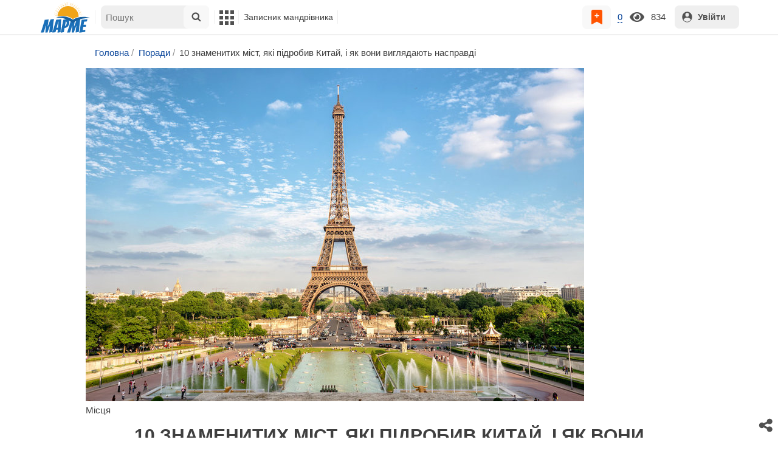

--- FILE ---
content_type: text/html; charset=UTF-8
request_url: https://mapme.club/poradi/11962-10-znamenitikh-mist-yaki-pidrobiv-kitay-i-yak-voni-viglyadayut-naspravdi.html
body_size: 15204
content:
<!DOCTYPE html>
<html lang="uk">
<head>
    <meta charset="UTF-8">
    <meta name="viewport" content="width=device-width, initial-scale=1">
        <title>10 знаменитих міст, які підробив Китай, і як вони виглядають насправді</title>
    <script id="loadcss"></script>

    <link rel="apple-touch-icon" sizes="180x180" href="/favicon.png">
    <link rel="icon" type="image/png" href="/favicon.png" sizes="32x32">
    <link rel="icon" type="image/png" href="/favicon.png" sizes="16x16">
    <link rel="shortcut" href="/favicon.png">
    <link media="screen" href="https://home-animal.org.ua/templates/homeanimal/style/plyr.css" type="text/css" rel="stylesheet" />


    <!--<script src="https://cdnjs.cloudflare.com/ajax/libs/fancybox/3.5.7/jquery.fancybox.min.js" integrity="sha256-yt2kYMy0w8AbtF89WXb2P1rfjcP/HTHLT7097U8Y5b8=" crossorigin="anonymous"></script>-->
    <!--<script src="https://cdn.lenta.com.ua/style/js/jquery.fancybox.uncompress.js"></script>-->
    <!--<script src="https://code.jquery.com/ui/1.12.1/jquery-ui.min.js"></script>-->
    <script>var xrumka_glob = {"cdn_prefix":"\/\/cdn.mapme.club","cdn_resize_modes":{"s":380,"m":640,"l":960}};</script>
    <meta name="description" content="">
<meta name="csrf-param" content="_csrf">
<meta name="csrf-token" content="QJFyorWnOS7Trjw-LRpYiiD2Kw9mB441tTLciBg4cQkh3ELE4cVJQ-vAUA1AaDPkV5JKZzBmtw3kRJjycUorcQ==">

<link href="https://cdn.mapme.club/style/css/general.v1657045697.css" rel="stylesheet">
<link href="https://cdn.mapme.club/style/css/cooking/page.v1653633979.css" rel="stylesheet">
<link href="/assets/20cdb6b4/authchoice.css" rel="stylesheet">
<script src="//ajax.googleapis.com/ajax/libs/jquery/3.6.0/jquery.min.js"></script>
<script src="https://cdn.mapme.club/style/js/jquery.fancybox.uncompress.js"></script>
<script src="https://code.jquery.com/ui/1.12.1/jquery-ui.min.js"></script>
<script src="https://cdn.mapme.club/style/js/jquery.ui.touch-punch.v108.js"></script>
<script src="https://cdn.mapme.club/style/js/cooking/page.v1653564953.js"></script>
<script src="https://cdn.mapme.club/style/js/cooking/cook_ing.v1657045691.js"></script>
<script src="https://cdn.mapme.club/style/js/i18n/general/ru.v1654770408.js"></script>
<script src="https://cdn.mapme.club/style/js/general.v1657207804.js"></script>    <script>
        // non-critical css
        loadCSS([
            "https://ajax.googleapis.com/ajax/libs/jqueryui/1.11.4/themes/ui-lightness/jquery-ui.css",
            "//cdn.mapme.club/style/css/svg_sprite/iface/css/sprite.v1638045267.css",
            "https://cdnjs.cloudflare.com/ajax/libs/fancybox/3.5.7/jquery.fancybox.min.css"
        ]);
    </script>
            <link rel='stylesheet' href='https://cdn.mapme.club/style/css/catalog.v1657045697.css' type='text/css' media='all' />
        <!--<link rel='stylesheet' href='/public/css/additional.css' type='text/css' media='all' />-->
    <script async src="https://pagead2.googlesyndication.com/pagead/js/adsbygoogle.js?client=ca-pub-3043318662832475" crossorigin="anonymous"></script>
</head>
<body itemscope itemtype="http://schema.org/WebPage" class="" >
<div id="body-wrap">
    <div id='init-scripts' style='display:none'>
        <script>
                        iface.me.set({"uid":0,"utype":-1,"lvl":0,"lang":"ru"});
                        iface.init_lazy_img();
            $(function(){iface.init_timeago()});
            iface.svg_sprites.load("iface")
        </script>
    </div>
    <nav class="top">
        <div class="search-overlay-wrap"></div>
        <div class="container wrap">
            <div class="columns is-mobile is-gapless">
                <div class="is-hidden-desktop menu-mobile-overlay hidden"></div>
                <div class="column is-hidden-desktop is-narrow level is-mobile">
                    <div class="level is-mobile">
                        <div class="level-item">
                            <a href="#" class="top-menu-opener hamburger hamburger--spin level-item no-user-select">
                           <span class="hamburger-box">
                           <span class="hamburger-inner"></span>
                           </span>
                            </a>
                        </div>
                    </div>
                </div>
                <div class="column is-hidden-touch is-narrow">
                    <div class="level">
                        <div class="level-item">
                            <a href="/" class="logo">
                                <img width="85px" src="//mapme.club/logo.svg" alt="На головну">
                            </a>
                        </div>
                    </div>
                </div>
                <div class="column is-hidden-touch menu-mobile is-narrow">
                    <div class="level">
                        <div class="level-item">
                            <div id="top-search-panel" class="top-menu-list-item">
    <form method="POST" action="/search/advanced" class="is-relative">
        <input type="hidden" name="_csrf" value="QJFyorWnOS7Trjw-LRpYiiD2Kw9mB441tTLciBg4cQkh3ELE4cVJQ-vAUA1AaDPkV5JKZzBmtw3kRJjycUorcQ==" />
        <input type="hidden" name="ms" value="1">
        <label id="top-search-panel-input-label">
            <input name="SearchForm[keyword][]" type="text" size="16" id="top-search-panel-input" class="is-hidden-desktop-only" placeholder="Пошук">
            <a href="#" id="top-search-submit">
                <svg class="icon abs-middle">
                    <use href="#iface-search"/>
                </svg>
            </a>
        </label>
        <div id="top-search-panel-found-results"></div>
        <div class="search-panel-details is-hidden-desktop links-default-style white-space-reset">
            <div id="top-search-panel-tags-info" class="fb-s" style="display:none">
                <p class="bi alert" style="display:none">У Пошук можна додати кілька ключових слів</p>
                Пошук за кількома ключами (або):
            </div>
            <div id="top-search-panel-tags" class="hidden-empty fb-s"></div>
            <div id="top-search-panel-submit" class="cb-box text-ellipsed mt-2" style="display:none">
                <button type="submit" class="success with-icon">
                    <svg class="icon">
                        <use href="#iface-search"/>
                    </svg>
                    Почніть пошук
                </button>
            </div>
            <div class="nav">
                <span class="helper-icon isp q helper-q" title='&lt;div&gt;&lt;strong&gt;Як шукати з підказками від Google:&lt;/strong&gt;&lt;/div&gt; Почни вводити назву страви або продукту. Знайдені Ключі зявляться в випадаючому списку під рядком пошуку. Вибери і натисни на відповідне ключове слово або фразу. Цю дію можна повторити кілька разів. Натисни на кнопку з іконкою пошуку (&lt;svg class=&quot;icon small&quot;&gt;&lt;use href=&quot;#iface-search&quot;/&gt;&lt;/svg&gt;), щоб підтвердити свій вибір і почати пошук.'></span>
                <div class="is-hidden-touch fb-s text-ellipsed">
                    <ul class="links-list with-icons px-0 my-0">
                        <li class="item mt-1">
                            <a href="javascript:void(0)" onclick="iface.popup_all_cats()">
                                <svg class="icon">
                                    <use href="#iface-tree-circles"/>
                                </svg>
                                Дивись весь каталог
                            </a>
                        </li>
                        <li class="item mb-1">
                            <a href="/search/advanced">
                                <svg class="icon">
                                    <use href="#iface-wand"/>
                                </svg>
                                Окрема сторінка пошуку
                            </a>
                        </li>
                    </ul>
                </div>
            </div>
        </div>
    </form>
    <div id="extended-search-link-wrap" class="is-hidden-desktop">
        <a href="/search/advanced" class="pl-2 pb-2 bl link-no-style font-default-color">
            <svg class="icon mr-1 line-sized va-base">
                <use href="#iface-wand"></use>
            </svg>
            Окрема сторінка пошуку
        </a>
    </div>
</div>
                        </div>
                        <div class="main-menu level-item">
                            <ul class="columns is-desktop is-gapless">
                                                               <li class="is-hidden-desktop">
                                    <a href="/">
                                        <svg class="icon inlbl va-base">
                                            <use href="#iface-home"/>
                                        </svg>
                                        <strong class="font-size-reset">Головна</strong>
                                        <span class="info">- рецепти, поради, статті, фото, відгуки, коментарі та багато іншого!</span>
                                    </a>
                                </li>


                                <li class="column is-narrow">
                                     <a href='javascript:void(0)' class="is-hidden-mobile is-hidden-tablet-only">
                                        <svg class="icon inlbl va-m">
                                            <use href="#iface-squares-grid"/>
                                        </svg>
                                        <span class="is-hidden-desktop">Корисне</span>
                                    </a>
                                    <ul class="mob-opened">
                                        

                                        <li class="as-header">
                                            Інструменти
                                        </li>
                                        <li>
                                            <a href="javascript:void(0)" onclick="iface.popup_all_cats()">
                                                <svg class="icon">
                                                    <use href="#iface-tree-circles"/>
                                                </svg>
                                                Каталог
                                            </a>
                                        </li>
                                                                            </ul>
                                </li>
                                 <li class="column is-narrow">
                                    <a href='javascript:void(0)' class="is-hidden-mobile is-hidden-tablet-only">
                                        <svg class="icon is-hidden-desktop">
                                            <use href="#iface-book"/>
                                        </svg>
                                        Записник мандрівника
                                    </a>
                                    <ul class="mob-opened">
                                        <li class="as-header is-hidden-desktop">
                                            Записник мандрівника
                                        </li>
                                        <li class="white-space-reset">
                                                                                            <a href="javascript:void(0)" onclick="loginbl(1, imes.get('kk_only_registered_users', null, '<a href=\'/#\'>$1</a>'))">
                                                    <svg class="icon">
                                                        <use href="#iface-book"/>
                                                    </svg>
                                                    <strong class="font-size-reset">Моя записна книжка</strong>
                                                    <span class="info">- цікаві історії та моменти подорожей з усього інтернету у тебе завжди під рукою!!</span>
                                                </a>
                                            
                                        </li>
                                                                                                                        <li class="divider is-hidden-mobile is-hidden-tablet-only"></li>
                                        <li class="is-hidden-mobile is-hidden-tablet-only">
                                            <a href="#">
                                                <svg class="icon">
                                                    <use href="#iface-q"/>
                                                </svg>
                                                Як користуватися Записником мандрівника
                                            </a>
                                        </li>
                                    </ul>
                                </li>
                                <li class="column is-narrow">
                                                                        <ul class="mob-opened">
                                        <li class="is-hidden-mobile is-hidden-tablet-only white-space-reset">
                                            <a href="/">
                                                <svg class="icon inlbl va-base">
                                                    <use href="#iface-home"/>
                                                </svg>
                                                <strong class="font-size-reset">Головна</strong>
                                                <span class="info">- подорожі, поради, статті, фото, відео та багато іншого!</span>
                                            </a>
                                        </li>
                                                                            </ul>
                                </li>
                                                            </ul>
                        </div>
                    </div>
                </div>
                <div class="column narrow-compensator"></div>
                <div class="column is-narrow is-pulled-right">
                    <div class="level is-mobile user-office">
                         <div class="level-item mx-2">
                                                          <div class="level-right">
                                 <span class='label-with-icon mr-2'>
                                     <a class="bc-open user-button as-icon py-2 px-3 color-disabled"><span class="bc-status"></span></a>
                                     <span class='label'><a onclick='content_user_links(11962)' title='В особистих записниках' class='px-1 py-1'>0</a></span>
                                 </span>
                                 <span class='label-with-icon mr-2' title='Просмотров'>
                                     <svg class='icon'><use href='#iface-eye'></use></svg>
                                     <span class='label ml-2'>834</span>
                                 </span>
                             </div>
                                                                                 </div>
                        <span class="level-item mr-2 button-container is-hidden-desktop">
                                                      <a
                                     href="javascript:void(0)"
                                     onclick="loginbl(1, imes.get('kk_only_registered_users', null, '<a href=\'/#\'>$1</a>'))"
                                     class="level-item"
                                     title="Записник мандрівника"
                             >
                              <svg class="icon">
                                 <use href="#iface-book"/>
                              </svg>
                           </a>
                         
                        </span>

                                                <div class="top-login-register level-item links-default-style">
                            <button onclick="loginbl()" class="my-0 py-2 with-icon header-top-button">
                                <svg class="icon">
                                    <use href="#iface-profile"/>
                                </svg>
                                Увійти
                            </button>
                        </div>
                        
                    </div>
                </div>
            </div>
        </div>
    </nav>
   
                                                        
                
                           
                   
                   

        <div id='main'>
            <div class="container wrap columns is-centered">
                <div id="main-aside" class="column is-narrow is-hidden-touch is-hidden-desktop-only is-hidden-widescreen-only noprint">
                    <aside>
                        <div><strong>Популярно зараз:</strong></div>
                        <div id="trending-catalog-list" class="ib pr-5">
        <div class="root-category">
                <div class="category">
            <div class="header">
                <a href="/poradi/">Поради</a>
            </div>
                        <div class="list">
                                <a href="/poradi/2178-7-chudes-svitu---sami-zapamorochlivi-sporudi-starodavnogo-svitu.html">7 чудес світу - запаморочливі споруди Стародавнього світу!</a>
                                <a href="/poradi/6155-najbilsha-richka-v-yevropi.html">Найбільша річка в Європі</a>
                                <a href="/poradi/5259-najvishha-gora-yevropi.html">Найвища гора Європи</a>
                                <a href="/poradi/2085-25-zapamorochlivix-prikladiv-romanskoi-arxitekturi-yaki-povinen-pobachiti-kozhen.html">25 запаморочливих прикладів романської архітектури, які повинен побачити кожен</a>
                                <a href="/poradi/1562-20-cikavix-faktiv-pro-yaponiyu-yaki-tebe-vrazyat.html">20 цікавих фактів про Японію, які тебе вразять</a>
                                <a href="/poradi/1770-karti-svitu---yak-voni-viglyadayut-v-riznix-krainax.html">Карти світу — як вони виглядають в різних країнах</a>
                                <a href="/poradi/6141-najbilshij-okean.html">Найбільший океан</a>
                                <a href="/poradi/6461-vona-isnuye-najbilsha-kupyura-ssha.html">Вона існує: найбільша купюра США</a>
                                <a href="/poradi/4914-najbilsha-zmiya-u-sviti.html">Найбільша змія у світі</a>
                                <a href="/poradi/6204-najmensha-kraina-yevropi.html">Найменша країна Європи</a>
                                <a href="/poradi/5108-najdovsha-rika-v-sviti.html">Найдовша ріка в світі</a>
                                <a href="/poradi/2019-19-nejmovirnix-faktiv-pro-majya-yaki-vas-zdivuyut.html">19 неймовірних фактів про майя, які вас здивують</a>
                                <a href="/poradi/5840-najvishha-tochka-afriki.html"> Найвища точка Африки</a>
                                <a href="/poradi/4965-najbilsha-otrujna-zmiya-u-sviti.html">Найбільша отруйна змія у світі</a>
                                <a href="/poradi/4890-najvishhe-derevo-v-sviti.html">Найвище дерево в світі</a>
                                <a href="/poradi/4877-najvishha-gora-v-sviti.html">Найвища гора в світі</a>
                                <a href="/poradi/3408-5-najnebezpechnishix-meshkanciv-chornogo-morya.html">5 найнебезпечніших мешканців Чорного моря</a>
                                <a href="/poradi/5009-najbilshe-more.html">Найбільше море</a>
                                <a href="/poradi/6076-najbagatsha-kraina-v-africi.html">Найбагатша країна в Африці</a>
                                <a href="/poradi/5268-pershi-v-sviti-derzhavi.html">Перші в світі держави</a>
                                <a href="/poradi/5031-najbilsha-kraina-yevropi-za-kilkistyu-naselennya.html">Найбільша країна Європи за кількістю населення</a>
                                <a href="/poradi/4957-najvishha-temperatura-na-zemli.html">Найвища температура на Землі</a>
                                <a href="/poradi/6572-najcikavishe-pro-nimechchinu.html">Найцікавіше про німеччину</a>
                                <a href="/poradi/4959-najbilshij-aeroport-u-sviti.html">Найбільший аеропорт у світі</a>
                                <a href="/poradi/3947-10-najdivnishix-i-vrazhayuchix-viznachnix-pamyatok-avstralii.html">10 найдивніших і вражаючих визначних пам'яток Австралії</a>
                                <a href="/poradi/5869-najbilsha-zatoka.html">Найбільша затока</a>
                                <a href="/poradi/851-13-tradicijnix-indijskix-strav-yaki-zminyat-vashe-zhittya-nazavzhdi-chastina-1.html">13 традиційних індійських страв, які змінять ваше життя назавжди. Частина 1</a>
                                <a href="/poradi/5059-najbilshij-misto-v-sviti-za-ploshheyu.html">Найбільший місто в світі за площею</a>
                                <a href="/poradi/5870-najbilshe-ozero-v-yevropi.html">Найбільше озеро в Європі</a>
                                <a href="/poradi/5113-najnizhcha-tochka-na-zemli.html">Найнижча точка на Землі</a>
                                <a href="/poradi/3301-top-10-najguchnishix-tvarin-planeti.html">ТОП-10 найгучніших тварин планети</a>
                                <a href="/poradi/7150-de-v-sviti-ye-disnejlend.html">Де в світі є Діснейленд</a>
                                <a href="/poradi/4994-najbilshij-ostriv.html">Найбільший острів</a>
                                <a href="/poradi/3066-12-ridkisnix-vidiv-dikix-kotiv-zi-vsogo-svitu-pro-isnuvannya-yakix-ti-ne-zdogaduvavsya.html">12 рідкісних видів диких котів зі всього світу, про існування яких ти не здогадувався</a>
                                <a href="/poradi/6179-10%2B-cikavix-faktiv-pro-leopardiv.html">10+ цікавих фактів про леопардів</a>
                                <a href="/poradi/6527-12-rajskix-ostroviv-yaki-mozhna-pridbati-pryamo-zaraz.html">12 райських островів, які можна придбати прямо зараз</a>
                                <a href="/poradi/5170-najbilsha-v-sviti-pustelya.html">Найбільша в світі пустеля</a>
                                <a href="/poradi/4555-ostriv-fortecya-mon-sen-mishel-unikalna-%26quot%3Bpiramida-v-okeani%26quot%3B.html">Острів-фортеця Мон-Сен-Мішель. Унікальна &quot;Піраміда в океані&quot;</a>
                                <a href="/poradi/2569-19-nerealno-veseli-foto-z-zhittya-dikix-tvarin-voni---krashhi-komedianti.html">19 нереально веселих фото з життя диких тварин. Вони — кращі комедіанти!</a>
                                <a href="/poradi/4021-20-faktiv-pro-kitaj-yaki-viklikayut-shok.html">20 фактів про Китай, які викликають шок</a>
                                <a href="/poradi/4928-najglibshij-okean.html">Найглибший океан</a>
                                <a href="/poradi/2201-16-vrazhayuchix-faktiv-pro-shvecii.html">16 вражаючих фактів про Швецію</a>
                                <a href="/poradi/5338-najvishhij-vulkan.html">Найвищий вулкан</a>
                                <a href="/poradi/2480-10-samix-malenkix-krain-rozmiri-yakix-ne-mozhut-ne-zdivuvati.html">10 найменших країн, розміри яких не можуть не здивувати!</a>
                                <a href="/poradi/1199-video-na-bortu-%26quot%3Brozumnogo-korablya%26quot%3B-vidkrivsya-pershij-robot-bar-u-sviti.html">Відео: на борту &quot;розумного корабля&quot; відкрився перший робот-бар у світі</a>
                                <a href="/poradi/5315-chi-potribno-rozdrukovuvati-elektronnij-kvitok-na-litak.html">Чи потрібно роздруковувати електронний квиток на літак?</a>
                                <a href="/poradi/1547-10-divovizhnix-faktiv-pro-azii-yaki-ti-ne-znav.html">10 дивовижних фактів про Азію, які ти не знав</a>
                                <a href="/poradi/1896-pislya-togo-shho-zrobiv-cej-legendarnij-serfer-jogo-nazvali-%26quot%3Bkamikadze%26quot%3B.html">Після того, що зробив цей легендарний серфер, його назвали &quot;камікадзе&quot;.</a>
                                <a href="/poradi/1439-20-foto-migracii-tvarin-vid-yakix-zaxoplyuye-dux.html">20 фото міграції тварин, від яких захоплює дух</a>
                            </div>
                    </div>
                <div class="category">
            <div class="header">
                <a href="/kraini/">Країни</a>
            </div>
                        <div class="list">
                                <a href="/kraini/30-daniya.html">Данія - пам'ятки, цікаві факти та місця, культура, природа, традиції, замки</a>
                                <a href="/kraini/40-kanada.html">Канада - національні парки, відпочинок, історія, цікаві факти, життя в Канаді</a>
                                <a href="/kraini/82-cikave-pro-francii.html">Цікаве про Францію - пам'ятки, свята, культура, курорти, подорож, ціни, музеї, міста Франції</a>
                                <a href="/kraini/32-indiya.html">Індія - туристичні регіони, топ міст, острови, пам'ятки, транспорт, їжа, шопінг</a>
                                <a href="/kraini/28-greciya.html">Греція - туристичні регіони, міста, острови, пам'ятки, транспорт, їжа, шопінг - як дістатись і віза</a>
                                <a href="/kraini/67-rumuniya.html">Румунія - топ міст і туристичні регіони, пам'ятки, транспорт, їжа, шопінг - як дістатися</a>
                                <a href="/kraini/34-irlandiya.html">Ірландія - відпочинок, туризм, традиції, замки, культура, особливості, віза в Ірландію</a>
                                <a href="/kraini/36-ispaniya.html">Іспанія - топ міст, островів і туристичні регіони, транспорт, пам'ятки, їжа і сувеніри, шопінг - як дістатися</a>
                                <a href="/kraini/76-turechchina.html">Туреччина - як дістатися, туристичні регіони, міста, визначні пам'ятки, шопінг, пляжі, їжа</a>
                                <a href="/kraini/89-shotlandiya.html">Шотландія - пам'ятки, цікаві факти та місця, культура, природа, традиції, замки</a>
                                <a href="/kraini/85-chexiya.html">Чехія - туристичні регіони, міста, визначні пам'ятки, транспорт, їжа, шопінг - як добратися і що привезти з Чехії</a>
                                <a href="/kraini/69-sejshelski-ostrovi.html">Сейшельські острови - найкращі готелі, пляжі, клімат, їжа, море, ціни, курорти Сейшельських островів</a>
                                <a href="/kraini/93-par.html">ПАР - пам'ятки, пляжі, туризм, національні парки, гори, міста, валюта, екскурсії в Південно-африканській республіці</a>
                                <a href="/kraini/80-filippini.html">Філіппіни - туристичні регіони, міста, острови, пам'ятки, транспорт, їжа, шопінг, відпочинок з дітьми - як дістатися</a>
                                <a href="/kraini/86-chili.html">Чилі - міста, острови, туристичні регіони, пам'ятки, їжа і транспорт - як дістатися</a>
                                <a href="/kraini/17-braziliya.html">Бразилія - міста, туристичні регіони, достопримечателньости, транспорт - як дістатися до Бразилії</a>
                                <a href="/kraini/25-nimechchina.html">Німеччина</a>
                                <a href="/kraini/20-ugorshhina.html">Угорщина - віза, туристичні регіони, міста, острови, їжа, шопінг, транспорт, відпочинок з дітьми - як дістатися</a>
                                <a href="/kraini/44-kosta-rika.html">Коста-Ріка - віза, перетин кордону, туристичні регіони, міста, острови, їжа, шопінг, відпочинок з дітьми - як дістатися</a>
                            </div>
                    </div>
                <div class="category">
            <div class="header">
                <a href="/mista/">Міста</a>
            </div>
                        <div class="list">
                                <a href="/mista/135-sonyachnij-bereg-v-bolgarii.html">Сонячний берег в Болгарії - пам'ятки, кращі готелі, ціни, пляжі, відпочинок, екскурсії, аквапарк, клуби, як дістатися до Сонячного берега</a>
                                <a href="/mista/226-ostriv-rodos.html">Острів Родос - райони, пам'ятки, їжа, безпека, сезон, відпочинок з дітьми - як дістатись і чим зайнятися</a>
                            </div>
                    </div>
            </div>
    </div>
                        <p>
                            <button type="button" onclick="iface.popup_all_cats()" class="with-icon">
                                <svg class="icon">
                                    <use href="#iface-tree-circles"/>
                                </svg>
                                Каталог країн
                            </button>
                        </p>
						<div id="trending-catalog-list" class="ib pr-5">
        <div class="root-category">
                <div class="category">
            <div class="header">
                <a href="https://mapme.club/poradi/16970-cuaet-program-dlya-ukrainciv.html">CUAET програма для українців у Канаді</a>
            </div>

                    </div>
            </div>
    </div>
                    </aside>
                </div>
                
                
                                <main class="column is-relative is-centered">
                                        
    <ol class="breadcrumbs links-no-style" itemscope itemtype="https://schema.org/BreadcrumbList">
        <ol class="breadcrumb"><li itemprop="itemListElement" itemscope itemtype="https://schema.org/ListItem"><a href="/" title="На домашню сторінку">Головна</a></li>
<li itemprop="itemListElement" itemscope itemtype="https://schema.org/ListItem"><a href="/poradi/">Поради</a></li>
<li class='breadcrumb-item active'>10 знаменитих міст, які підробив Китай, і як вони виглядають насправді</li>
</ol>            </ol>
    <div id="info-box" class="clrl fb">
        <script>
            (function(){

                infoBox.storage.view();

                $("#info-box .mesbox").each(function(){

                    var cl = $(this).hasAnyClass('ok err info') ? 'close-light' : 'close-dark';

                    $(this).append(
                        $("<a href='#' class='close-button abs-tr pd-2 px-2 py-2'><span class='isp bl "+cl+"'></span></a>")
                            .click(function(event){

                                event.preventDefault();

                                if(event.ctrlKey){
                                    $("#info-box .mesbox").remove();
                                } else {
                                    $(this).closest('.mesbox').remove();
                                }
                            })
                    );
                })
            })();
        </script>
    </div>
<div class="blog-post__head"><div class="post-head"><div class="post-head__preview-holder"><a href="http://cdn.mapme.club/images/12423/12423-551aa91f69beddd434f7348d-960-641.jpg" class="step-img foto_gallery"><img src="http://cdn.mapme.club/images/12423/12423-551aa91f69beddd434f7348d-960-641.jpg" class="aligncenter"></a></div><div class="post-head__info"><div class="post-head__type"> Місця</div><h1 class="post-head__caption" itemprop="name">10 знаменитих міст, які підробив Китай, і як вони виглядають насправді</h1><div class="post-head__bottom"></div></div></div><div class="mobile-bobrov a-wrapper"><div style="margin-top: 20px;">
<div id="adriver_mobile"></div>
</div></div></div><div class="blog-post__content static-page has-h2-counter" itemprop="articleBody"><p class="text-justify">Деякі пам'ятки Китаю можуть здатися вам знайомими. Коли, вирушивши в КНР, ви раптом опинитеся на венеціанському каналі, голландської вітряку або Ейфелевої вежі, не думайте, що ваш розум вас підводить. Просто китайці навчилися копіювати знамениті визначні пам'ятки, а іноді й цілі міста!</p> <p class="text-justify">Втім, якщо одні з цих фейків можна помилково вважати справжніми, то інші стали містами-примарами або були кинуті недобудованими. </p> <p class="text-justify">Ми пропонуємо вам порівняти реальні знамениті міста з їх китайськими версіями і самим вирішити, чи дійсно настільки чудовий і унікальний оригінал, або ж можна спокійно обійтися відвідуванням підробок і вважати, що ви нічого не втратили. </p> <h2>Венеція славиться мальовничими прогулянками на гондолах по Гранд-каналу.</h2><figure> <a href="http://cdn.mapme.club/images/12423/12423-010_Blog_Pavla_Aksenova_Veneciya_Foto_Sergey_Borisov_-_Depositphotos.jpg" class="step-img foto_gallery"><img src="http://cdn.mapme.club/images/12423/12423-010_Blog_Pavla_Aksenova_Veneciya_Foto_Sergey_Borisov_-_Depositphotos.jpg" class="aligncenter"></a> </figure><p></p> <h2>А у китайців недалеко від портового міста Тяньцзінь розташувалася село Флоренція зі своїми каналами. </h2><figure> <a href="http://cdn.mapme.club/images/12423/12423-monumentos-emblematicos-del-mundo-en-china.jpg" class="step-img foto_gallery"><img src="http://cdn.mapme.club/images/12423/12423-monumentos-emblematicos-del-mundo-en-china.jpg" class="aligncenter"></a> </figure><p></p> <h2>Венеціанська готична архітектура датується 12 століттям. </h2><figure> <a href="http://cdn.mapme.club/images/12423/12423-5abd5512d44ae709038b4567-750-563.jpg" class="step-img foto_gallery"><img src="http://cdn.mapme.club/images/12423/12423-5abd5512d44ae709038b4567-750-563.jpg" class="aligncenter"></a> </figure><p></p> <h2>Село Флоренція була побудована італійським забудовником у 2011 році.</h2><figure> <a href="http://cdn.mapme.club/images/12423/12423-512fdf6deab8ea0b5d000003-960-656.jpg" class="step-img foto_gallery"><img src="http://cdn.mapme.club/images/12423/12423-512fdf6deab8ea0b5d000003-960-656.jpg" class="aligncenter"></a> </figure><p></p> <h2>Альпійська село Хальштатт в Австрії є об'єктом Всесвітньої спадщини ЮНЕСКО.</h2><figure> <a href="http://cdn.mapme.club/images/12423/12423-5ab12406cc364424008b457e-960-640.jpg" class="step-img foto_gallery"><img src="http://cdn.mapme.club/images/12423/12423-5ab12406cc364424008b457e-960-640.jpg" class="aligncenter"></a> </figure><p></p> <h2>Споруда свого «Хальштатта» обійшлася Китаю в $940 млн.</h2><figure> <a href="http://cdn.mapme.club/images/12423/12423-55ad5720371d22723a8b5c38-960-606.jpg" class="step-img foto_gallery"><img src="http://cdn.mapme.club/images/12423/12423-55ad5720371d22723a8b5c38-960-606.jpg" class="aligncenter"></a> </figure><p></p> <h2>Ейфелева вежа є символом Парижа і, ймовірно, найбільш пізнаваною пам'яткою у світі.</h2><figure> <a href="http://cdn.mapme.club/images/12423/12423-551aa91f69beddd434f7348d-960-641.jpg" class="step-img foto_gallery"><img src="http://cdn.mapme.club/images/12423/12423-551aa91f69beddd434f7348d-960-641.jpg" class="aligncenter"></a> </figure><p></p> <h2>Тепер у Китаї, в провінції Чжецзян теж є така. </h2><figure> <a href="http://cdn.mapme.club/images/12423/12423-55a966452acae717448b5446-960-640.jpg" class="step-img foto_gallery"><img src="http://cdn.mapme.club/images/12423/12423-55a966452acae717448b5446-960-640.jpg" class="aligncenter"></a> </figure><p></p> <h2>Інтерлакен — чарівне курортне місто в швейцарських Альпах.</h2><figure> <a href="http://cdn.mapme.club/images/12423/12423-5ab130b9cc364445028b4596-960-611.jpg" class="step-img foto_gallery"><img src="http://cdn.mapme.club/images/12423/12423-5ab130b9cc364445028b4596-960-611.jpg" class="aligncenter"></a> </figure><p></p> <h2>А це мальовничий Overseas Chinese Town East. Нічого не нагадує?</h2><figure> <a href="http://cdn.mapme.club/images/12423/12423-55ad426c371d2254008b7e47-640-480.jpg" class="step-img foto_gallery"><img src="http://cdn.mapme.club/images/12423/12423-55ad426c371d2254008b7e47-640-480.jpg" class="aligncenter"></a> </figure><p></p> <h2>Легендарний нью-йоркський горизонт ні з чим не сплутаєш.</h2><figure> <a href="http://cdn.mapme.club/images/12423/12423-59f76f10a9e3fd58008b4755-960-640.jpg" class="step-img foto_gallery"><img src="http://cdn.mapme.club/images/12423/12423-59f76f10a9e3fd58008b4755-960-640.jpg" class="aligncenter"></a> </figure><p></p> <h2>Тим більше тепер, коли будівництво міні-Манхеттена в новому китайському районі Тяньцзінь Бинхай занедбане.</h2><figure> <a href="http://cdn.mapme.club/images/12423/12423-55ad47cb2acae700448b5a88-960-600.jpg" class="step-img foto_gallery"><img src="http://cdn.mapme.club/images/12423/12423-55ad47cb2acae700448b5a88-960-600.jpg" class="aligncenter"></a> </figure><p></p> <h2>«Золотий стандарт» англійських міст — цегляні будинки, булыжные вулиці, клумби.</h2><figure> <a href="http://cdn.mapme.club/images/12423/12423-5ab140becc364422008b45c3-960-720.jpg" class="step-img foto_gallery"><img src="http://cdn.mapme.club/images/12423/12423-5ab140becc364422008b45c3-960-720.jpg" class="aligncenter"></a> </figure><p></p> <h2>У китайському місті Темза недалеко від Шанхая, правда, не так багато зелені.</h2><figure> <a href="http://cdn.mapme.club/images/12423/12423-5ab13f5bcc36441a008b45d0-960-720.jpg" class="step-img foto_gallery"><img src="http://cdn.mapme.club/images/12423/12423-5ab13f5bcc36441a008b45d0-960-720.jpg" class="aligncenter"></a> </figure><p></p> <h2>Сучасна архітектура Берліна, як, наприклад, будинок Марії-Елізабет-Людерс, в 2017 році залучила у місто понад 5 мільйонів туристів. </h2><figure> <a href="http://cdn.mapme.club/images/12423/12423-5ab14a63cc364420008b45e8-960-641.jpg" class="step-img foto_gallery"><img src="http://cdn.mapme.club/images/12423/12423-5ab14a63cc364420008b45e8-960-641.jpg" class="aligncenter"></a> </figure><p></p> <h2>А ось «стародавній німецький місто» в околицях Шанхаю пустує.</h2><figure> <a href="http://cdn.mapme.club/images/12423/12423-55ad5835371d22723a8b5c49-960-558.jpg" class="step-img foto_gallery"><img src="http://cdn.mapme.club/images/12423/12423-55ad5835371d22723a8b5c49-960-558.jpg" class="aligncenter"></a> </figure><p></p> <h2>Вітряні млини — знаковий об'єкт голландських пейзажів.</h2><figure> <a href="http://cdn.mapme.club/images/12423/12423-5ab156f1cc3644ba128b45b6-960-640.jpg" class="step-img foto_gallery"><img src="http://cdn.mapme.club/images/12423/12423-5ab156f1cc3644ba128b45b6-960-640.jpg" class="aligncenter"></a> </figure><p></p> <h2>У шанхайському голландському місті, також відомому під назвою Pudong's Nederland, є свої млини.</h2><figure> <a href="http://cdn.mapme.club/images/12423/12423-55ad31622acae70f008b8223-960-632.jpg" class="step-img foto_gallery"><img src="http://cdn.mapme.club/images/12423/12423-55ad31622acae70f008b8223-960-632.jpg" class="aligncenter"></a> </figure><p></p> <h2>Місто Сигтуна в Швеції був заснований в кінці 10 століття.</h2><figure> <a href="http://cdn.mapme.club/images/12423/12423-5ab1610ecc36441e008b45f2-960-642.jpg" class="step-img foto_gallery"><img src="http://cdn.mapme.club/images/12423/12423-5ab1610ecc36441e008b45f2-960-642.jpg" class="aligncenter"></a> </figure><p></p> <h2>Його китайська версія неподалік від Шанхаю включає в себе копії шведського озера Меларен і палати парламенту Ісландії. </h2><figure> <a href="http://cdn.mapme.club/images/12423/12423-55ad34b42acae7cc3f8b59f1-960-540.jpg" class="step-img foto_gallery"><img src="http://cdn.mapme.club/images/12423/12423-55ad34b42acae7cc3f8b59f1-960-540.jpg" class="aligncenter"></a> </figure><p></p> <h2>Італійські кафе славляться своєю кухнею і атмосферою.</h2><figure> <a href="http://cdn.mapme.club/images/12423/12423-5ab16531cc364421188b45b9-960-652.jpg" class="step-img foto_gallery"><img src="http://cdn.mapme.club/images/12423/12423-5ab16531cc364421188b45b9-960-652.jpg" class="aligncenter"></a> </figure><p></p> <h2>А ось їх китайським аналогам явно не вистачає шарму і характеру.</h2><figure> <a href="http://cdn.mapme.club/images/12423/12423-5ab1631ecc36441c008b4625-960-565.jpg" class="step-img foto_gallery"><img src="http://cdn.mapme.club/images/12423/12423-5ab1631ecc36441c008b4625-960-565.jpg" class="aligncenter"></a> </figure><p></p> <p>Поділіться цим постом зі своїми друзями!</p></div>    <script>$( document ).ready(function() {
            console.log( "ready!" );

        });
            </script>

                                                  
<section class="alike-recipes ptab vtab ib" id="pt_similars"><h2>Дивитися ще подорожі та поради</h2>
    <div id="similars_list">
        <div class="catalog_sims">
            <div class="recipes">
                <div class="cooking-block carousel">
                    
                        <div class="cn-item" data-cid="11963">
                            <div class="photo is-relative">
                                <a href="/poradi/11963-constance-belle-mare-plage-tropichniy-ray-na-mavrikiyi.html" title="" target="_blank">
                                                                        <img src="http://cdn.mapme.club/images/12424/12424-belle-mare-plage-2017-wedo-aerial-07.jpg" data-original="http://cdn.mapme.club/images/12424/12424-belle-mare-plage-2017-wedo-aerial-07.jpg" alt="Constance Belle Mare Plage: тропічний рай на Маврикії" title="" class="native lazyloaded">
                                                                    </a>
                                <span class="star-3"></span> 	</div>
                            <div class="info-preview">
                                <div class="icons level is-mobile font-small my-0 pt-2">
                                    <div class="level-right">		</div>
                                </div>
                                <a class="h5" href="/poradi/11963-constance-belle-mare-plage-tropichniy-ray-na-mavrikiyi.html" target="_blank">Constance Belle Mare Plage: тропічний рай на Маврикії</a>
                                <div class="preview-text">		</div>
                                <div class="mt-1 is-flex is-flex-grow-1 is-flex-direction-column is-justify-content-flex-end">
                                    <div class="ctrl-add"></div>
                                    <div>
                                        <a href="#" class="details-open cb as-icon mx-0 mt-1 mb-0 icon-wrap circle fr">
                                            <svg class="icon color-mono">
                                                <use href="#iface-dots-horizontal"></use>
                                            </svg>
                                        </a>
                                    </div>
                                </div>
                                <div class="cn-details"></div>
                            </div>
                        </div>

                    
                        <div class="cn-item" data-cid="11964">
                            <div class="photo is-relative">
                                <a href="/poradi/11964-adore-maldives-yavlyaie-vashogo-osobistogo-konsultanta-z-vidpochinku-na-maldivakh.html" title="" target="_blank">
                                                                        <img src="http://cdn.mapme.club/images/12425/12425-Shanoon-Khalid-The-Maldives-Travel-Counsellor-Adore-Maldives.jpg" data-original="http://cdn.mapme.club/images/12425/12425-Shanoon-Khalid-The-Maldives-Travel-Counsellor-Adore-Maldives.jpg" alt="Adore Maldives являє вашого особистого консультанта з відпочинку на Мальдівах" title="" class="native lazyloaded">
                                                                    </a>
                                <span class="star-3"></span> 	</div>
                            <div class="info-preview">
                                <div class="icons level is-mobile font-small my-0 pt-2">
                                    <div class="level-right">		</div>
                                </div>
                                <a class="h5" href="/poradi/11964-adore-maldives-yavlyaie-vashogo-osobistogo-konsultanta-z-vidpochinku-na-maldivakh.html" target="_blank">Adore Maldives являє вашого особистого консультанта з відпочинку на Мальдівах</a>
                                <div class="preview-text">		</div>
                                <div class="mt-1 is-flex is-flex-grow-1 is-flex-direction-column is-justify-content-flex-end">
                                    <div class="ctrl-add"></div>
                                    <div>
                                        <a href="#" class="details-open cb as-icon mx-0 mt-1 mb-0 icon-wrap circle fr">
                                            <svg class="icon color-mono">
                                                <use href="#iface-dots-horizontal"></use>
                                            </svg>
                                        </a>
                                    </div>
                                </div>
                                <div class="cn-details"></div>
                            </div>
                        </div>

                    
                        <div class="cn-item" data-cid="11967">
                            <div class="photo is-relative">
                                <a href="/poradi/11967-10-charivnikh-foto-tyulpanovikh-poliv-v-niderlandakh.html" title="" target="_blank">
                                                                        <img src="http://cdn.mapme.club/images/12428/12428-DSC02665-Edit-Edit-5aeb6b089575e__880.jpg" data-original="http://cdn.mapme.club/images/12428/12428-DSC02665-Edit-Edit-5aeb6b089575e__880.jpg" alt="10 чарівних фото тюльпанових полів в Нідерландах" title="" class="native lazyloaded">
                                                                    </a>
                                <span class="star-3"></span> 	</div>
                            <div class="info-preview">
                                <div class="icons level is-mobile font-small my-0 pt-2">
                                    <div class="level-right">		</div>
                                </div>
                                <a class="h5" href="/poradi/11967-10-charivnikh-foto-tyulpanovikh-poliv-v-niderlandakh.html" target="_blank">10 чарівних фото тюльпанових полів в Нідерландах</a>
                                <div class="preview-text">		</div>
                                <div class="mt-1 is-flex is-flex-grow-1 is-flex-direction-column is-justify-content-flex-end">
                                    <div class="ctrl-add"></div>
                                    <div>
                                        <a href="#" class="details-open cb as-icon mx-0 mt-1 mb-0 icon-wrap circle fr">
                                            <svg class="icon color-mono">
                                                <use href="#iface-dots-horizontal"></use>
                                            </svg>
                                        </a>
                                    </div>
                                </div>
                                <div class="cn-details"></div>
                            </div>
                        </div>

                    
                        <div class="cn-item" data-cid="11968">
                            <div class="photo is-relative">
                                <a href="/poradi/11968-23-richniy-gollandets-geniy-rozpoviv-shcho-mozhe-zmusiti-okean-samoochistitisya.html" title="" target="_blank">
                                                                        <img src="http://cdn.mapme.club/images/12429/12429-the-ocean-cleanup-project-boyan-slat-47-5aec1d2c57c7a__700.jpg" data-original="http://cdn.mapme.club/images/12429/12429-the-ocean-cleanup-project-boyan-slat-47-5aec1d2c57c7a__700.jpg" alt="23-річний голландець-геній розповів, що може змусити океан самоочиститися " title="" class="native lazyloaded">
                                                                    </a>
                                <span class="star-3"></span> 	</div>
                            <div class="info-preview">
                                <div class="icons level is-mobile font-small my-0 pt-2">
                                    <div class="level-right">		</div>
                                </div>
                                <a class="h5" href="/poradi/11968-23-richniy-gollandets-geniy-rozpoviv-shcho-mozhe-zmusiti-okean-samoochistitisya.html" target="_blank">23-річний голландець-геній розповів, що може змусити океан самоочиститися </a>
                                <div class="preview-text">		</div>
                                <div class="mt-1 is-flex is-flex-grow-1 is-flex-direction-column is-justify-content-flex-end">
                                    <div class="ctrl-add"></div>
                                    <div>
                                        <a href="#" class="details-open cb as-icon mx-0 mt-1 mb-0 icon-wrap circle fr">
                                            <svg class="icon color-mono">
                                                <use href="#iface-dots-horizontal"></use>
                                            </svg>
                                        </a>
                                    </div>
                                </div>
                                <div class="cn-details"></div>
                            </div>
                        </div>

                                    </div>
            </div>
        </div>
    </div>
</section>



<script>
    $(document).on("xr_dom_ready", function (e){
        window.bookmarkInstance = new Bookmark({
            type: "content",
            id: 11962,
            isAdded: false,
            plugins: [
                new BookmarkRecipePlugin()
            ]
        });
    });
</script>
                    
<div class='mfp-hide'>
    <div id="enter_login" class='login-form win-popup win-narrow'>

        <div id="enter_login_info"></div>

        <form action="/user/default/login" method="POST">
            <input type="hidden" name="_csrf" value="QJFyorWnOS7Trjw-LRpYiiD2Kw9mB441tTLciBg4cQkh3ELE4cVJQ-vAUA1AaDPkV5JKZzBmtw3kRJjycUorcQ==" />
            <span class="as-header mt-0">Вхід</span>

            <div class="ib-s grid-form mw-hs">

                <div class="font-bold">
                    Е-майл:
                </div>
                <div>
                    <input type="text" maxlength="250" name="LoginForm[email]" size="25" class="extended-item">
                </div>

                <div class="font-bold">
                    Пароль:
                </div>
                <div class="columns is-mobile is-gapless">

                    <div class="column is-flex is-align-items-center">
                        <input type="password" maxlength="250" name="LoginForm[password]"
                               class="pass_login_header extended-item" size="25">
                    </div>

                    <div class="column is-narrow">
                        <button type="button" onclick='iface.show_hide_pass("pass_login_header")'
                                class="ml-2 cb as-icon my-0">
					<span class="pass_login_header_swi">
						<svg class="icon"><use href="#iface-unlocked"/></svg>
					</span>
                        </button>
                    </div>

                </div>
            </div>

            <div class='ib-s'>
                <label><input type="checkbox" name="rememberMe" value="1"> Запам'ятати мене</label>
                <span class="isp q helper-q"
                      title="Дана опція дозволяє запам'ятати вхід на цьому пристрої. Закресліть цю опцію, якщо ви повністю довіряєте цьому пристрою і місцю підключення. Якщо ж ви заходите з чужого пристрою або перебуваєте на публічному Wi-Fi, не використовуйте цю опцію"></span>
            </div>

            <div class='ib-s'>
                <input type="submit" value="Вход" class="cb green">
            </div>
        </form>
        <div class='ib-s'><a href="#" class="err cbpopup" data-loc='#enter_reset_pass'>Забули свій пароль?</a></div>

        <div class='ib-s'><a href="/user/default/signup">Ще не зареєстровані?</a></div>

        <span class="as-header fb">Вхід через соціальну мережу</span>

        <div class="ta-center">
            <div id="w1"><ul class="auth-clients"><li><a class="google auth-link" href="/user/default/auth?authclient=google" title="Google"><span class="auth-icon google"></span></a></li><li><a class="facebook auth-link" href="/user/default/auth?authclient=facebook" title="Facebook"><span class="auth-icon facebook"></span></a></li></ul></div>            <!--<form action="/ajax/free/auth_get" method="POST">
                <button class="btn-social-reg as-icon mx-1 my-1" name="provider" type="submit"
                        title="Facebook" value="facebook">
                    <svg class="icon">
                        <use href="#iface-soc-facebook"/>
                    </svg>
                </button>
                <button class="btn-social-reg as-icon mx-1 my-1" name="provider" type="submit"
                        title="Google" value="google">
                    <svg class="icon">
                        <use href="#iface-soc-google"/>
                    </svg>
                </button>
                <button class="btn-social-reg as-icon mx-1 my-1" name="provider" type="submit"
                        title="ВКонтакте" value="vk">
                    <svg class="icon">
                        <use href="#iface-soc-vkontakte"/>
                    </svg>
                </button>
                <button class="btn-social-reg as-icon mx-1 my-1" name="provider" type="submit"
                        title="Яндекс" value="yandex">
                    <svg class="icon">
                        <use href="#iface-soc-yandex"/>
                    </svg>
                </button>
                <button class="btn-social-reg as-icon mx-1 my-1" name="provider" type="submit"
                        title="Одноклассники" value="odnoklassniki">
                    <svg class="icon">
                        <use href="#iface-soc-odnoklassniki"/>
                    </svg>
                </button>
            </form>-->
        </div>

    </div>

    <form action="/user/default/request-password-reset" method="POST" id="enter_reset_pass" class='login-form win-popup'>
        <input type="hidden" name="_csrf" value="QJFyorWnOS7Trjw-LRpYiiD2Kw9mB441tTLciBg4cQkh3ELE4cVJQ-vAUA1AaDPkV5JKZzBmtw3kRJjycUorcQ==" />
        <span class="as-header mt-0">Відновлення пароля</span>

        <div class='bi ib'>
            Введіть свою адресу електронної пошти (E-mail) і натисніть на кнопку "Вислати новий пароль". Протягом пари хвилин Ви отримаєте на нього посилання для оновлення вашого пароля.
        </div>

        <div class='ib'>
            Введіть ваш E-mail: <input type="text" maxlength="250" name="PasswordResetRequestForm[email]" class="mr mb-2"
                                       size="25">

            <input type="submit" value="Вислати посилання для оновлення пароля" class="cb">
        </div>

        <div>
            <a href="#" class="cbpopup" data-loc='#enter_login'>Я знаю свій е-майл і пароль і хочу увійти на сайт</a>
        </div>
    </form>
</div>
                </main>
                
                
                                
                
                
                
                


            </div>
        </div>



    <footer>
        <div class="container wrap py-4 px-4 noprint">

            <div class="columns has-flex-row-reverse">
                 
                <div class="column">

                    <nav class="columns is-multiline">

                        <ul class="footer-menu-block column is-narrow">
                            <li>
                                <a href="/" class="clinks" data-loc="/">Головна</a>
                            </li>
                            <li>
                                <a href="/terms/" class="clinks" data-loc="/terms/">Правила сайту</a>
                            </li>
                                                        <li>
                                <a href="/contact/">Контакти</a>
                            </li>
                        </ul>

                                            </nav>

                </div>

            </div>
        </div>

        <div class="copyright">
            <strong>
                © 2023 - mapme.club / Шарінг подорожей / Записна книжка мандрівника - Цікаві пам'ятки/ <a href="/cdn-cgi/l/email-protection" class="__cf_email__" data-cfemail="402d21302d256e232c352200272d21292c6e232f2d">[email&#160;protected]</a>		</strong>
        </div>
    </footer>

    <script data-cfasync="false" src="/cdn-cgi/scripts/5c5dd728/cloudflare-static/email-decode.min.js"></script><script>
        $(document).trigger('xr_dom_ready');

        if (iface.init_lazy_img.init_lazy_img_call) {

            // window.lazySizesConfig = window.lazySizesConfig || {};
            window.lazySizesConfig = {
                // use .lazy instead of .lazyload
                lazyClass: 'lazy',
                // use data-original instead of data-src
                srcAttr: 'data-original',
            };

            jsasync('https://cdnjs.cloudflare.com/ajax/libs/lazysizes/5.3.2/lazysizes.min.js');
        }
    </script>



</div>
<style>
    main img {
	max-width: 100%;
	height: auto 
    }
    </style>

<script type='text/javascript' src="https://home-animal.org.ua/templates/homeanimal/js/plyr.js"></script>
<script> const playersA = Array.from(document.querySelectorAll('#plMapme')).map(p => new Plyr(p, {ads: {enabled: false, tagUrl: ''}}));</script>
<script>
  (function(i,s,o,g,r,a,m){i['GoogleAnalyticsObject']=r;i[r]=i[r]||function(){
  (i[r].q=i[r].q||[]).push(arguments)},i[r].l=1*new Date();a=s.createElement(o),
  m=s.getElementsByTagName(o)[0];a.async=1;a.src=g;m.parentNode.insertBefore(a,m)
  })(window,document,'script','https://www.google-analytics.com/analytics.js','ga');

  ga('create', 'UA-97707069-1', 'auto');
  ga('send', 'pageview');

</script>
<script defer src="https://static.cloudflareinsights.com/beacon.min.js/vcd15cbe7772f49c399c6a5babf22c1241717689176015" integrity="sha512-ZpsOmlRQV6y907TI0dKBHq9Md29nnaEIPlkf84rnaERnq6zvWvPUqr2ft8M1aS28oN72PdrCzSjY4U6VaAw1EQ==" data-cf-beacon='{"version":"2024.11.0","token":"913eb82128fd41f5878157627269b8eb","r":1,"server_timing":{"name":{"cfCacheStatus":true,"cfEdge":true,"cfExtPri":true,"cfL4":true,"cfOrigin":true,"cfSpeedBrain":true},"location_startswith":null}}' crossorigin="anonymous"></script>
</body>
</html>



--- FILE ---
content_type: text/html; charset=utf-8
request_url: https://www.google.com/recaptcha/api2/aframe
body_size: 269
content:
<!DOCTYPE HTML><html><head><meta http-equiv="content-type" content="text/html; charset=UTF-8"></head><body><script nonce="LyFPYZ8gLno6lY-BfQTDqQ">/** Anti-fraud and anti-abuse applications only. See google.com/recaptcha */ try{var clients={'sodar':'https://pagead2.googlesyndication.com/pagead/sodar?'};window.addEventListener("message",function(a){try{if(a.source===window.parent){var b=JSON.parse(a.data);var c=clients[b['id']];if(c){var d=document.createElement('img');d.src=c+b['params']+'&rc='+(localStorage.getItem("rc::a")?sessionStorage.getItem("rc::b"):"");window.document.body.appendChild(d);sessionStorage.setItem("rc::e",parseInt(sessionStorage.getItem("rc::e")||0)+1);localStorage.setItem("rc::h",'1765090927048');}}}catch(b){}});window.parent.postMessage("_grecaptcha_ready", "*");}catch(b){}</script></body></html>

--- FILE ---
content_type: text/css
request_url: https://cdn.mapme.club/style/css/catalog.v1657045697.css
body_size: 266
content:
.flt-cld{position:relative}.flt-cld .title{font-weight:700;text-transform:uppercase;display:block;position:absolute;top:.5rem;right:.5rem;color:#bdbdbd}.flt-cld .group-type{border-top:1px solid #f0f0f0;padding-top:.25rem}.flt-cld .group-type:first-child{border-top:0}.flt-cld .group-type .opener{background:#f8f8f8}.circa-prefix{display:-ms-flexbox;display:flex;-ms-flex-direction:row;flex-direction:row;-ms-flex-wrap:nowrap;flex-wrap:nowrap;-ms-flex-align:center;align-items:center}.circa-prefix:before{content:"";width:8px;height:8px;display:inline-block;background:#ff5401;margin-right:.5rem;vertical-align:middle;border-radius:50%}.circa-prefix.ts-xxs:before{width:5px;height:5px}.circa-prefix.ts-xs:before{width:6px;height:6px}.circa-prefix.ts-s:before{width:7px;height:7px}.circa-prefix.ts-l:before{width:9px;height:9px}.circa-prefix.ts-xl:before{width:10px;height:10px}.circa-prefix.ts-xxl:before{width:11px;height:11px}.cards{display:-ms-flexbox;display:flex;-ms-flex-direction:row;flex-direction:row;-ms-flex-wrap:nowrap;flex-wrap:nowrap;-ms-flex-align:stretch;align-items:stretch;-ms-flex-pack:start;justify-content:flex-start}.cards .card{display:block;background:#efefef;padding:.5rem .5rem;border-top-left-radius:.5rem;border-top-right-radius:.5rem;margin-right:.5rem;border-bottom:0;font-weight:700}.cards .card:hover{background:#e2e2e2;cursor:pointer}.cards .card.selected{background:#f8f8f8;border:0}.cards .card.selected:hover{cursor:auto;background:#f8f8f8}.card-content{border-top-left-radius:0!important}.card form#extended_search.ib{margin-bottom:0}.card .extended-search-filters{border-left-color:#efefef;margin-left:-.5rem;padding-left:1rem}article .apimg{max-width:40%;height:auto;border-radius:.5rem;overflow:hidden;width:150px}

--- FILE ---
content_type: image/svg+xml
request_url: https://cdn.mapme.club/style/css/svg_sprite/iface/css/svg/sprite.css.svg
body_size: 883
content:
<?xml version="1.0" encoding="utf-8"?><svg width="48" height="36" viewBox="0 0 48 36" xmlns="http://www.w3.org/2000/svg" xmlns:xlink="http://www.w3.org/1999/xlink"><svg width="12" height="12" viewBox="0 0 12 12" fill="#960000" id="close-cancel" y="24" xmlns="http://www.w3.org/2000/svg">
<path d="M11.8072 10.4151L10.4125 11.8072C10.158 12.0643 9.74245 12.0643 9.48534 11.8072L6 8.32442L2.51726 11.8072C2.26015 12.0643 1.84201 12.0643 1.58749 11.8072L0.192836 10.4151C-0.0642788 10.158 -0.0642788 9.74245 0.192836 9.48534L3.67558 6L0.192836 2.51726C-0.0616812 2.25755 -0.0616812 1.83941 0.192836 1.58749L1.58749 0.192836C1.84201 -0.0642788 2.26015 -0.0642788 2.51726 0.192836L6 3.67817L9.48534 0.192836C9.74245 -0.0642788 10.1606 -0.0642788 10.4125 0.192836L11.8072 1.58489C12.0643 1.84201 12.0643 2.26015 11.8098 2.51726L8.32442 6L11.8072 9.48534C12.0643 9.74245 12.0643 10.158 11.8072 10.4151Z"/>
</svg><svg width="12" height="12" viewBox="0 0 12 12" fill="#515151" id="close-dark" x="12" y="24" xmlns="http://www.w3.org/2000/svg">
<path d="M11.8072 10.4151L10.4125 11.8072C10.158 12.0643 9.74245 12.0643 9.48534 11.8072L6 8.32442L2.51726 11.8072C2.26015 12.0643 1.84201 12.0643 1.58749 11.8072L0.192836 10.4151C-0.0642788 10.158 -0.0642788 9.74245 0.192836 9.48534L3.67558 6L0.192836 2.51726C-0.0616812 2.25755 -0.0616812 1.83941 0.192836 1.58749L1.58749 0.192836C1.84201 -0.0642788 2.26015 -0.0642788 2.51726 0.192836L6 3.67817L9.48534 0.192836C9.74245 -0.0642788 10.1606 -0.0642788 10.4125 0.192836L11.8072 1.58489C12.0643 1.84201 12.0643 2.26015 11.8098 2.51726L8.32442 6L11.8072 9.48534C12.0643 9.74245 12.0643 10.158 11.8072 10.4151Z"/>
</svg><svg width="12" height="12" viewBox="0 0 12 12" fill="white" id="close-light" x="24" y="24" xmlns="http://www.w3.org/2000/svg">
<path d="M11.8072 10.4151L10.4125 11.8072C10.158 12.0643 9.74245 12.0643 9.48534 11.8072L6 8.32442L2.51726 11.8072C2.26015 12.0643 1.84201 12.0643 1.58749 11.8072L0.192836 10.4151C-0.0642788 10.158 -0.0642788 9.74245 0.192836 9.48534L3.67558 6L0.192836 2.51726C-0.0616812 2.25755 -0.0616812 1.83941 0.192836 1.58749L1.58749 0.192836C1.84201 -0.0642788 2.26015 -0.0642788 2.51726 0.192836L6 3.67817L9.48534 0.192836C9.74245 -0.0642788 10.1606 -0.0642788 10.4125 0.192836L11.8072 1.58489C12.0643 1.84201 12.0643 2.26015 11.8098 2.51726L8.32442 6L11.8072 9.48534C12.0643 9.74245 12.0643 10.158 11.8072 10.4151Z"/>
</svg><svg width="24" height="24" viewBox="0 0 16 13" id="edit" xmlns="http://www.w3.org/2000/svg">
<path d="M7.92857 9.85714H7.42857V9H6.57143V8.5L7.60714 7.46429L8.96429 8.82143L7.92857 9.85714ZM11.8571 3.42857C11.9375 3.50893 11.9286 3.64286 11.8482 3.72321L8.72322 6.84821C8.64286 6.92857 8.50893 6.9375 8.42857 6.85714C8.34822 6.77679 8.35714 6.64286 8.4375 6.5625L11.5625 3.4375C11.6429 3.35714 11.7768 3.34821 11.8571 3.42857ZM12.5714 8.73214C12.5714 8.61607 12.5 8.51786 12.3929 8.47321C12.2857 8.42857 12.1696 8.44643 12.0804 8.53571L11.5089 9.10714C11.4554 9.16071 11.4286 9.23214 11.4286 9.30357V10.4286C11.4286 11.2143 10.7857 11.8571 10 11.8571H2.57143C1.78571 11.8571 1.14286 11.2143 1.14286 10.4286V3C1.14286 2.21428 1.78571 1.57143 2.57143 1.57143H10C10.1339 1.57143 10.2679 1.58928 10.4018 1.625C10.5 1.66071 10.6071 1.63393 10.6875 1.55357L11.125 1.11607C11.1964 1.04464 11.2232 0.955357 11.2054 0.857142C11.1875 0.767857 11.125 0.687499 11.0446 0.651785C10.7143 0.499999 10.3571 0.428571 10 0.428571H2.57143C1.15179 0.428571 0 1.58036 0 3V10.4286C0 11.8482 1.15179 13 2.57143 13H10C11.4196 13 12.5714 11.8482 12.5714 10.4286V8.73214ZM11.7143 2.14286L5.71429 8.14286V10.7143H8.28572L14.2857 4.71428L11.7143 2.14286ZM15.6786 3.32143C16.0089 2.99107 16.0089 2.4375 15.6786 2.10714L14.3214 0.749999C13.9911 0.419642 13.4375 0.419642 13.1071 0.749999L12.2857 1.57143L14.8571 4.14286L15.6786 3.32143Z" fill="#ff5401"/>
</svg><svg width="24" height="24" viewBox="0 0 16 16" id="q" x="24" xmlns="http://www.w3.org/2000/svg"><circle cx="8" cy="8" r="8" fill="#ff5401"/><path d="M11.303 6.286c0 1.357-.929 1.875-1.607 2.259-.42.24-.679.678-.679.884 0 .16-.125.285-.285.285H7.017a.282.282 0 01-.285-.285v-.322c0-.866.866-1.607 1.5-1.893.544-.25.785-.482.785-.946 0-.393-.527-.76-1.098-.76-.321 0-.616.108-.768.215-.17.125-.348.286-.768.822a.283.283 0 01-.223.107.275.275 0 01-.17-.054l-1.178-.893a.28.28 0 01-.072-.375C5.508 4.054 6.598 3.43 8.053 3.43c1.536 0 3.25 1.223 3.25 2.857zm-2.286 6c0 .16-.125.285-.285.285H7.017a.282.282 0 01-.285-.285V10.57c0-.16.125-.285.285-.285h1.715c.16 0 .285.125.285.285z" fill="#FFF"/></svg></svg>

--- FILE ---
content_type: application/javascript; charset=utf-8
request_url: https://cdn.mapme.club/style/js/general.v1657207804.js
body_size: 42027
content:
var ud = "undefined",
    ec = function() {};
xrumka_glob = xrumka_glob || {}, typeof xrumka_glob.cdn_prefix == ud && (xrumka_glob.cdn_prefix = "//cdn.mapme.club");
var load_img = '<div class="cssload-container"><div class="cssload-speeding-wheel"></div></div>',
    load_img_big = '<div class="cssload-container big"><div class="cssload-speeding-wheel"></div></div>',
    load_img_bigger = '<div class="cssload-container bigger"><div class="cssload-speeding-wheel"></div></div>';

function time(e) {
    return e ? Date.now() / 1e3 : +(Date.now() / 1e3).toFixed(0)
}

function empty(e) {
    return null === e || "" === e || "0" === e || 0 === e || !1 === e || (!(!Array.isArray(e) || e.length) || "object" == typeof e && 0 === Object.keys(e).length && e.constructor === Object)
}
Object.defineProperty(Object.prototype, "xrForEach", {
    enumerable: !1,
    value: function(e) {
        if (e && "function" == typeof e)
            for (var t in this) {
                var n = e(this[t], t);
                if ("break" === n || !1 === n) break
            }
    }
}), Object.defineProperty(Object.prototype, "xrJsonEncode", {
    enumerable: !1,
    value: function() {
        return JSON.stringify(this)
    }
}), Object.defineProperty(String.prototype, "xrJsonDecode", {
    enumerable: !1,
    value: function(t) {
        try {
            return JSON.parse(this.toString())
        } catch (e) {
            return void 0 !== t ? t : null
        }
    }
}), Object.defineProperty(Array.prototype, "xrSortByColumn", {
    enumerable: !1,
    value: function(n, i) {
        Array.isArray(this) && this.sort(function(e, t) {
            return e = e[n], (t = t[n]) < e ? i ? -1 : 1 : e < t ? i ? 1 : -1 : 0
        })
    }
}), Object.defineProperty(Array.prototype, "xrGetBy", {
    enumerable: !1,
    value: function(t, n) {
        if (t) return this.find(function(e) {
            return e[t] === n
        })
    }
}), Object.defineProperty(Array.prototype, "xrColumn", {
    enumerable: !1,
    value: function(t) {
        var n = [];
        return this.forEach(function(e) {
            n.push(e[t] || null)
        }), n
    }
}), Object.defineProperty(Array.prototype, "xrRemoveValue", {
    enumerable: !1,
    value: function(t) {
        return this.filter(function(e) {
            return e !== t
        })
    }
}), Object.defineProperty(Array.prototype, "xrRemoveByColumn", {
    enumerable: !1,
    value: function(t, n) {
        if (t) return this.filter(function(e) {
            return e[t] !== n
        })
    }
}), String.prototype.printFormat = String.prototype.printFormat || function() {
    "use strict";
    var e = this.toString();
    if (arguments.length) {
        var t, n = typeof arguments[0],
            i = "string" === n || "number" === n ? Array.prototype.slice.call(arguments) : arguments[0];
        for (t in i) e = e.replace(new RegExp("\\{" + t + "\\}", "gi"), i[t])
    }
    return e
}, $.fn.extend({
    limiter: function(i, e) {
        function t(e, t) {
            var n = e.value.length;
            i < n && (e.value = e.value.substr(0, i), n = i), t.html(i - n)
        }
        $(this).on("keyup focus", function() {
            t(this, e)
        }), t($(this)[0], e)
    },
    textToggle: function(e) {
        var t = "text-toggle-default",
            n = $(this).text();
        typeof $(this).data(t) == ud && $(this).data(t, n);
        var i = $(this).data(t);
        return $(this).text(n == i ? e : i)
    },
    inputPending: function(t, n) {
        var i = $(this);
        i.on("keyup input", function(e) {
            delayed_fc(function() {
                t.call(i, e)
            }, n || 500)
        })
    },
    submitButton: function(e) {
        var t = "disabled",
            n = $(this);
        n.addClass(t), window.setTimeout(function() {
            n.removeClass(t)
        }, e || 4e3)
    },
    hasAnyClass: function() {
        for (var e = 0; e < arguments.length; e++)
            for (var t = arguments[e].split(" "), n = 0; n < t.length; n++)
                if (this.hasClass(t[n])) return !0;
        return !1
    }
});
var gimg = [],
    imes = {
        lang: "ru",
        set: function(e) {
            this.lang = e
        },
        get: function(e, t, n) {
            var i = "";
            if (i = t && typeof xr_lang_mes !== ud && xr_lang_mes[t] && xr_lang_mes[t][e] ? xr_lang_mes[t][e] : typeof xr_lang_mes !== ud && xr_lang_mes.globals && xr_lang_mes.globals[e] ? xr_lang_mes.globals[e] : e, n) {
                n = Array.isArray(n) ? n : [n];
                for (var o = 0; o < n.length; o++) i = i.replace(/\[([^\]]*)\]/, n[o])
            }
            return i
        },
        add: function(e, t) {
            if (e && t) {
                if (typeof xr_lang_mes != ud && xr_lang_mes[e]) {
                    for (var n in t) xr_lang_mes[e][n] = t[n];
                    return !0
                }
                return !1
            }
        },
        prefixGet: function(n) {
            var i = this;
            return function(e, t) {
                return i.get(e, n, t)
            }
        }
    },
    xrUrl = {
        queryStringToObject: function(e) {
            var t = new URLSearchParams(e);
            return Object.fromEntries(t.entries())
        },
        getQuery: function() {
            return this.queryStringToObject(window.location.search)
        },
        getQueryKey: function(e) {
            return this.getQuery()[e] || null
        }
    },
    infoBox = {
        storage: {
            addOk: function(e) {
                this.add(e, "ok")
            },
            addErr: function(e) {
                this.add(e, "err")
            },
            add: function(e, t) {
                "err" === t ? window.localStorage.setItem("info-box_err", e) : window.localStorage.setItem("info-box_ok", e)
            },
            view: function() {
                var e = $("#info-box");
                window.localStorage.hasOwnProperty("info-box_ok") && (e.append("<div class='mesbox ok clrl'>" + window.localStorage.getItem("info-box_ok") + "</div>"), window.localStorage.removeItem("info-box_ok")), window.localStorage.hasOwnProperty("info-box_err") && (e.append("<div class='mesbox err clrl'>" + window.localStorage.getItem("info-box_err") + "</div>"), window.localStorage.removeItem("info-box_err"))
            }
        }
    },
    int_timers = {},
    itimer = {
        init: function(e) {
            typeof int_timers[e] == ud && (int_timers[e] = null)
        },
        get: function(e) {
            return this.init(e), int_timers[e]
        },
        set: function(e, t) {
            this.init(e), int_timers[e] = t
        }
    },
    mes = {
        popup: {
            init: function() {
                xrlang_popup_settings = xrlang_popup_settings || {}, $.fancybox.defaults.hash = !1, $.fancybox.defaults.closeExisting = !0
            },
            open: function(i) {
                (i = i || {}).win_popup_classes = i.win_popup_classes || "", i.content = i.content || null, i.items = i.items || {}, i.items.src = i.items.src || $('<div class="win-popup ' + i.win_popup_classes + '">').append(i.content), i.items.type = i.items.type || "inline", i.callbacks = i.callbacks || {}, i.callbacks.open = i.callbacks.open || function() {}, i.callbacks.close = i.callbacks.close || function() {}, i.closeOnBgClick = !i.hasOwnProperty("closeOnBgClick") || !!i.closeOnBgClick, i.touch = void 0 !== i.touch && i.touch;
                var e = {
                    idleTime: !1,
                    buttons: ["zoom", "slideShow", "close"],
                    modal: i.hideControl || !1,
                    clickSlide: !!i.closeOnBgClick && "close",
                    animationDuration: 0,
                    afterClose: i.callbacks.close,
                    touch: i.touch,
                    mobile: {
                        clickSlide: function(e, t) {
                            return "close"
                        }
                    },
                    afterShow: function(e, t) {
                        var n = {
                            getWinPopup: function() {
                                return $(".fancybox-content", e.$refs.stage).first()
                            },
                            addContent: function(e) {
                                var t = $("<div>").append(e);
                                return this.getWinPopup().append(t), t
                            }
                        };
                        i.callbacks.open.apply(n)
                    }
                };
                $.fancybox.open(i.items, e)
            },
            close: function() {
                $.fancybox.close()
            }
        },
        fire: function(e, t) {
            (t = t || {}).content = e, mes.popup.open(t)
        },
        err: function(e, t) {
            (t = t || {}).content = $('<div class="err">').html(e), t.disableCloseButton || t.content.append($("<div class='ta-right fb-s'>").append($("<button type='button' class='alert with-icon'><svg class='icon'><use href='#iface-close'/></svg>" + imes.get(t.closeButtonTextKey || "close") + "</button>").click(function() {
                mes.popup.close()
            }))), mes.popup.open(t)
        }
    },
    vue3 = {
        _: {
            treeEvent: function() {
                var o = "vueTreeEvent_" + get_random_string(8),
                    n = function(e) {
                        var t = [].slice.call(arguments, 1);
                        $(document).trigger(o, {
                            name: e,
                            values: t
                        })
                    };
                return {
                    trigger: n,
                    plugin: {
                        install: function(e, t) {
                            e.mixin({
                                created: function() {
                                    var n = this,
                                        i = this._.type.treeEvents;
                                    i && (this._.treeEvents = function(e, t) {
                                        i.hasOwnProperty(t.name) && i[t.name].apply(n, t.values)
                                    }, $(document).on(o, this._.treeEvents))
                                },
                                beforeUnmount: function() {
                                    this._.treeEvents && $(document).off(o, this._.treeEvents)
                                }
                            }), e.config.globalProperties.$treeEvent = n
                        }
                    }
                }
            }
        },
        createApp: function(e, t) {
            var n = this._.treeEvent(),
                i = Vue.createApp(t || {});
            i.use(n.plugin);
            var o = "vueSt_" + get_random_string(8);
            $("body").append('<div id="' + o + '"></div>');
            var a = i.mount("#" + o);
            setTimeout(function() {
                $("#" + o).remove()
            }, 0);
            var s = Vue.createApp(e);
            return s.use(n.plugin), s.use({
                install: function(e, t) {
                    e.config.globalProperties.window = window, e.config.globalProperties.w = window, e.config.globalProperties.$st = a
                }
            }), {
                inst: s,
                store: a,
                treeEvent: n.trigger
            }
        },
        mount: function(e) {
            e = $.extend({
                template: "",
                app: {},
                store: {},
                container: "",
                popup: !1,
                plugin: function(e) {}
            }, e), $(e.template).hide();
            var t = !0;
            try {
                document.querySelector(e.template)
            } catch (e) {
                t = !1
            }
            var n = this.createApp(e.app, e.store);
            e.plugin(n);
            var i = e.container;
            if (e.popup) {
                var o = "popup-vue-v3";
                i = "#" + o, mes.popup.open({
                    content: '<div id="' + o + '"></div>'
                }), $(i).html(t ? $(e.template).html() : e.template)
            } else e.template && $(i).html(t ? $(e.template).html() : e.template);
            return n.inst.mount(i), {
                store: n.store,
                treeEvent: n.treeEvent
            }
        }
    },
    vue3Setups = {
        sort: function() {
            return {
                init: function(u, d) {
                    d = $.extend({
                        selector: "",
                        onSort: function() {}
                    }, d), $(d.selector).sortable({
                        handle: ".sort",
                        delay: 150,
                        stop: function(e, t) {
                            var n = $(e.toElement.closest(".item")),
                                i = n.prev(),
                                o = n.next(),
                                a = u.xrGetBy("id", +n.attr("id"));
                            if (i.length) {
                                var s = u.xrGetBy("id", +i.attr("id"));
                                a.sort = s.sort + .1
                            } else {
                                if (!o.length) return;
                                var r = u.xrGetBy("id", +o.attr("id"));
                                a.sort = r.sort - .1
                            }
                            var l = [];
                            u.forEach(function(e) {
                                l.push({
                                    id: e.id,
                                    sort: e.sort
                                })
                            }), l.xrSortByColumn("sort", !1);
                            var c = 1;
                            l.forEach(function(e) {
                                e.sort = c++
                            }), u.forEach(function(e) {
                                e.sort = l.xrGetBy("id", e.id).sort
                            }), d.onSort()
                        }
                    })
                }
            }
        }
    },
    ptab = {
        ret_box: "#ptab_return_box",
        ret_box_skip: ["info"],
        hash: "",
        aliases: {
            add_comment: "comments"
        },
        bind_click_selector: "nav.sections a, a.nav-tab",
        addons: function() {},
        activate: function(e) {
            e = e || {};
            var t = this;
            if ($("body").on("click", t.bind_click_selector, function(e) {
                t.go($(this).attr("href").substr(1), $(this).data("navscroll"))
            }), $(this.ret_box).length || (this.ret_box = !1), this.ctrl_small(), this.ptab_nav(), this.addons(), !(1 < window.location.hash.length)) return !1;
            this.hash = window.location.hash.substr(1);
            var n = !(!e.scroll_all && !e["scroll_" + this.hash]);
            this.go(this.hash, n)
        },
        go: function(e, t) {
            var n = "active",
                i = !1;
            e = e.replace(/[^a-z0-9\-_]/gi, ""), typeof this.aliases[e] != ud && (i = e, e = this.aliases[e]);
            var o = $("nav.sections");
            o.length && o.find("li").each(function() {
                $(this).attr("id") == "ptb_" + e ? $(this).addClass(n) : $(this).removeClass(n)
            });
            var a = "pt_" + e,
                s = "#" + a;
            if ($(s).length && (s = $(s), $(".ptab").removeClass(n), s.addClass(n), this.ctrl_small(e), t && scrollto_byid(isNaN(t) ? t : a), 0 != this.ret_box)) {
                var r = !0;
                for (var l in this.ret_box_skip)
                    if (e == this.ret_box_skip[l]) {
                        $(this.ret_box).hide(), r = !1;
                        break
                    } r && $(this.ret_box).show()
            }
            this.run_extra(e), this.run_extra(i), this.run_extra(e, 1), this.run_extra(i, 1)
        },
        on: {},
        on_once: {},
        addon: function(e, t) {
            typeof this.on[e] == ud && (this.on[e] = []), this.on[e].push(t)
        },
        addon_once: function(e, t) {
            typeof this.on_once[e] == ud && (this.on_once[e] = []), this.on_once[e].push(t)
        },
        run_extra: function(e, t) {
            if (!(t = !!t) && typeof this.on[e] != ud && this.on[e].length)
                for (var n in this.on[e]) this.on[e][n]();
            else {
                if (!t || typeof this.on_once[e] == ud || !this.on_once[e].length) return !1;
                for (; 0 < this.on_once[e].length;) this.on_once[e][0](), this.on_once[e].shift()
            }
        },
        ctrl_small: function(e) {
            if (this.use_ctrl_small) {
                var t = $("nav.sections");
                if (t.length) {
                    var n = "ctrl-small",
                        i = "res-skip",
                        o = $(t).find("." + n),
                        a = e ? t.find("li.active") : $("#ptb_" + e),
                        s = !1,
                        r = !1;
                    a.length && (a.prevAll().each(function() {
                        if (!$(this).hasClass(i)) return s = $('<a href="#' + ptab.tname_from_id($(this).attr("id")) + '" class="left"></a>'), !1
                    }), a.nextAll().each(function() {
                        if (!$(this).hasClass(i)) return r = $('<a href="#' + ptab.tname_from_id($(this).attr("id")) + '" class="right"></a>'), !1
                    })), o.length ? o.html(s).append(r) : $(t).append($('<div class="' + n + ' clearfix"></div>').append(s).append(r))
                }
            }
        },
        tname_from_id: function(e) {
            return e ? e.replace("ptb_", "") : ""
        },
        ptab_nav: function() {}
    },
    cmnt = {
        f: "form.fomt-comment",
        cl_create_cmnt: "create_cmnt",
        cl_for_btn_cancel: "cmnt_cancel",
        color_scroll: "#FFEDD3",
        div_create_cmnt: '<div class="create_cmnt"></div>',
        default_params: {},
        types: {
            def: 0,
            photoReport: 1
        },
        defVars: {
            minCharsPhotoReport: 50
        },
        check: function() {
            return !!$(this.f).length
        },
        hidesep: function() {
            $(this.f).find(".comment-separate").hide()
        },
        showsep: function(e, t) {
            var n = $(this.f).find(".comment-separate");
            typeof t != ud && $("#comment-to-uname").html('<a href="#comment_block_' + e + '">' + escapeHtml(t) + "</a>"), n.show()
        },
        getprop: function(e, t, n) {
            return typeof e !== ud && typeof e[t] !== ud && (typeof n !== ud ? typeof e[t] === n : e[t])
        },
        response: function(e, s, r, t) {
            var l = this;
            e = $(e).closest(".comment-block-box");
            l.show_form(e, t, function() {
                if (l.check) {
                    var e = $("." + l.cl_create_cmnt),
                        t = $("#text_comment"),
                        n = e.find('input[name="frm_cid"]'),
                        i = l.getprop(r, "uname");
                    l.showsep(s, i), n.val(s);
                    var o = $("#comment_text_" + s).text();
                    if (o.length) {
                        var a = l.getprop(r, "quote");
                        t.val(a ? l.quote(o, s, i) : "")
                    }
                }
            })
        },
        quote: function(e, t, n) {
            var i = "!%%\n" + e.trim().replace(/^[\t ]+/gm, "") + "\n%%\n";
            return n && (i = n + " ![" + imes.get("wrote_by") + "[#comment_" + t + "]]:\n" + i), i
        },
        separate: function() {
            $(this.f).find('input[name="frm_cid"]').val("0"), this.hidesep()
        },
        addParamsToUrlParams: function(e) {
            var t = "";
            for (var n in e = e || []) t += "&" + n + "=" + e[n];
            return t
        },
        prepare_form: function(e) {
            var t = $(e),
                n = $(this.div_create_cmnt).html(load_img);
            return $("." + this.cl_create_cmnt).remove(), t.after(n), n
        },
        show_form: function(e, t, n) {
            t = t || {};
            var i = $.param($.extend({}, this.default_params, t));
            if (!iface.me || !iface.me.uid || iface.me.uid <= 0) loginbl(1, imes.get("can_add_cmnts_reg_users"));
            else {
                if (!e || !i) return mes.err("PARAM_ERR"), void console.log(e, i);
                var o = this.prepare_form(e);
                $(".cmnt-show-form").hide(), $.get("/ajax/user/comment_form?" + i, function(e) {
                    o.html(e), "function" == typeof n && n(e), scrollto(o), $("#text_comment").focus()
                }, "html")
            }
        },
        edit: function(e, t) {
            if (typeof e === ud || !t || isNaN(t)) return !1;
            var n = $(e).closest(".comment-block-box"),
                i = $("." + this.cl_for_btn_cancel),
                o = this.prepare_form(n);
            0 !== i.length && (i.removeClass(this.cl_for_btn_cancel), i.show()), n.addClass(this.cl_for_btn_cancel), n.hide(), $.get("/ajax.php?go=user/comment_ef", {
                id: t
            }, function(e) {
                o.html(e)
            }, "html")
        },
        cancel_cmnt: function(e) {
            e && e.preventDefault();
            var t = this,
                n = $("." + t.cl_create_cmnt),
                i = $("." + t.cl_for_btn_cancel);
            $(".cmnt-show-form").show(), n.remove(), 0 !== i.length && (i.removeClass(t.cl_for_btn_cancel), i.show()), t.cancel_cmnt_after && t.cancel_cmnt_after()
        },
        del: function(e) {
            if (!e || isNaN(e)) return !1;
            if (!confirm(imes.get("want_del_cmnt"))) return !1;
            var t = $("#comment_block_" + e),
                n = $("<div class='bi'></div>");
            n.html(load_img), t.html(n), t.nextUntil(".comment-block").hide(), $.post("/ajax.php?go=user/comment", {
                id: e,
                kill: 1
            }, function(e) {
                t.length && (e.status ? n.html(e.message) : (n.addClass("alert"), e.message ? n.html(e.message) : n.html(imes.get("unknown_err"))))
            }, "json")
        },
        thread_closed: function(e, t, n) {
            loadingOpacity($(n), !0), $.post("/ajax.php?go=admin/thread_closed_settings", {
                content_id: e,
                comment_type: t
            }, function(e) {
                loadingOpacity($(n), !1), 1 == e ? ($(n).html('<svg class="icon"><use href="#iface-unlocked"/></svg>'), l.remove()) : 0 == e ? ($(n).html('<svg class="icon"><use href="#iface-locked"/></svg>'), l.remove()) : mes.err(imes.get("err").toUpperCase() + "! " + e)
            }, "html")
        },
        scroll: function(e, t) {
            var n = (t = t || {}).color || cmnt.color_scroll,
                i = t.duration || !0;
            $("#" + e).length && scrollto_byid(e, i, function() {
                $("#" + e).effect("highlight", {
                    color: n
                })
            })
        },
        sharing: function(e) {
            var t = (e = $(e)).data("id"),
                n = document.location.href.replace(document.location.hash, "") + "#comment_" + t;
            $(".sharing_cmnt_link").length && $(".sharing_cmnt_link").remove();
            var i = $('<div class="sharing_cmnt_link bi biboard fb ib">'),
                o = $("<div>" + imes.get("link_copied") + ': <span class="copied_link inlbl font-bold">' + n + "</span></div>"),
                a = $('<input value="' + n + '">');
            e.closest(".comment-header").after(i.append(o, a)), a.select(), document.execCommand("copy"), window.getSelection().removeAllRanges(), a.remove()
        },
        setImgUploader: function(s) {
            var t = (s = s || {}).multi_uploader || !0,
                n = t ? s.count_img || 3 : 1,
                r = function() {
                    var e = $("#cmnt_upload"),
                        t = $("#cmnt_upload_info");
                    return n <= $(".ed_cmnt_wrap_img:visible", "#cmnt_img_list").length ? (e.hide(), t.show(), !0) : (e.show(), t.hide(), !1)
                },
                l = function(e, t) {
                    var n = e.closest(".ed_cmnt_wrap_img").find('input[name="arr_load_imgs[files][' + e.data("img_id").substring(4) + '][url]"]'),
                        i = $("#" + e.data("img_id"));
                    n.val(t.url), Img.loader(t.url, i)
                },
                o = function(e, t, n, i) {
                    var o = $("#cmnt_img_list"),
                        a = i || $('<div class="ed_cmnt_wrap_img ib fb">');
                    if (!i) {
                        if (r()) return !1;
                        o.prepend(a)
                    }
                    if (!e || !t) return a.html('<span class="inlbl fb ib mr">' + load_img + '</span><a href="#" class="err del_img" title="' + imes.get("del") + '" data-type="tmp">' + imes.get("cancel") + "</a>"), r(), a;
                    a.html('<input type="hidden" name="arr_load_imgs[files][' + t + '][url]" value="' + e + '"><div class="ib imgr ta-right img-wrap"><img src="' + e + '" id="img-' + t + '"></div><div class="img_editor_box ta-right ib"><a href="#" class="img-editor" title="' + imes.get("push_btn_for_edit_img") + '" data-img_id="img-' + t + '" >' + imes.get("edit") + '</a> / <a href="#" class="err del_img" title="' + imes.get("del") + '" data-type="tmp">' + imes.get("del") + "</a></div>" + (cmnt.getCommentType(s) === cmnt.types.def ? '<div class="ib"><textarea name="arr_load_imgs[files][' + t + '][title]" placeholder="' + imes.get("img_description") + '">' + (n || "") + "</textarea></div>" : "")), r(), Img.loader(e, $(".img-wrap img", a), function() {
                        iface.img_editor.init($(".img-editor", a), {
                            onSave: function(e) {
                                l($(".img-editor", a), e)
                            }
                        })
                    })
                };
            iface.loadFullFileLoader(function() {
                var e = {
                    mime_types: [{
                        title: "Image files",
                        extensions: "jpg,jpeg,png,gif"
                    }],
                    cont_container_header: "",
                    cont_pickfiles_id: "cmnt_img_load_btn",
                    multi_selection: t,
                    limit: n,
                    file_process: function(e) {
                        o("/tmp/" + e.target_name + "?t=" + Date.now(), e.id)
                    }
                };
                t || (e.cont_container_button_text = imes.get("to_download_file"), e.cont_container_button_title = imes.get("to_download_file")), new iface.file_uploader("comment", e), $(".ed_cmnt_wrap_img .img-editor").each(function(e, t) {
                    iface.img_editor.init($(t), {
                        onSave: function(e) {
                            l($(t), e)
                        }
                    })
                }), $("#cmnt_img_list").on("click", ".del_img", function(e) {
                    if (e.preventDefault(), !confirm(imes.get("want_del_el"))) return !1;
                    var t = $(this).closest(".ed_cmnt_wrap_img");
                    t.hide(), t.find("input").remove(), r()
                }), $("#add_img_link").click(function(e) {
                    e.preventDefault();
                    var t = $("#img_title_manual"),
                        n = $("#img_url_manual"),
                        i = t.length ? t.val() : "";
                    if (!n.val()) return !1;
                    $preRenderWrap = o(), $.ajax({
                        type: "POST",
                        url: "/ajax/user/download-img-url",
                        data: {
                            convert_jpg: 1,
                            url: n.val()
                        },
                        dataType: "json",
                        error: function(e) {
                            "string" != typeof e && (e = imes.get("err_load_file_by_link")), mes.err(e)
                        },
                        success: function(e) {
                            e.status ? o(e.img, Date.now(), i, $preRenderWrap) : mes.err(e.message)
                        }
                    }), n.val(""), t.length && t.val("")
                }), cmnt.initListeners(s)
            }), r()
        },
        renderPhotoReportAdvText: function(a) {
            a && a.length && cmnt.loadContestList().then(function(e) {
                var r = a.parent().find(".list_cmnt_contest"),
                    t = cmnt.getStrLengthInField(a),
                    n = e.list.length,
                    i = t < cmnt.defVars.minCharsPhotoReport ? "err" : "ok",
                    o = '<span class="comment-editor">' + imes.get("count_chars") + ': <span class="' + i + '"><b>' + t + "</b></span></span>";
                n && function(e, t, n) {
                    n = n || {};
                    var i = "";
                    if (t) i = '<span class="err">' + t + "</span>";
                    else if (Array.isArray(e) && !e.length) i = '<span class="err">' + imes.get("current_contests_not_found") + "</span>";
                    else if (Array.isArray(e)) {
                        i += "<strong>" + imes.get("current_contest_photoreport") + ":</strong> ";
                        for (var o = [], a = 0; a < e.length; a++) o.push('<li><span class="current_contest" data-id="' + e[a].id + '" data-sdate="' + e[a].date_start + '" data-edate="' + e[a].date_end + '">' + e[a].link + "</span></li>");
                        o.length && (i += "<ul>" + o.join("") + "</ul>")
                    } else i = '<span class="err">' + imes.get("unknown_er") + "</span>", console.log("cmnt.renderPhotoReportAdvText() :: invalid parameters method: 1. " + e + ", 2. ", +t + "!");
                    var s = n.divContest || r;
                    s.html(i).removeClass("hidden"), recreate_tooltips(s)
                }(e.list, e.err), a.parent().find(".info_ph_cmnt_adv").html(o);
                a.parent().find(".sel_cmnt_contest")
            })
        },
        loadContestList: function() {
            return new Promise(function(t, e) {
                if (void 0 !== cmnt._cacheContestList) return t(cmnt._cacheContestList);
                $.getJSON("/ajax.php?go=user/get_comment_contests", {}, function(e) {
                    return cmnt._cacheContestList = {
                        list: e.list,
                        err: e.status ? "" : e.message
                    }, t(cmnt._cacheContestList)
                })
            })
        },
        loadLinkedLib: function(e) {
            iface.js_lib.load("comment_linked").done(function() {
                cmnt.load_linked_cmnt(e)
            })
        },
        initListeners: function(e) {
            if (e = e || {}, cmnt.getCommentType(e) === cmnt.types.photoReport) {
                $("body").on("keyup", ".i_ph_cmnt_adv", function(e) {
                    delayed_fc(update_url_anketa, 400), cmnt.renderPhotoReportAdvText($(e.target))
                });
                var t = $(".i_ph_cmnt_adv");
                t.length && cmnt.renderPhotoReportAdvText(t)
            }
            $("#sel_cmnt_type").change(function() {
                $('input[name="cmnt_type"]').val(+$(this).val())
            }), $("#cmnt_submit").on("click", function(e) {
                if (e.preventDefault(), !$("#text_comment").val().trim().length) return alert(imes.get("empty_cmnt")), void $("#text_comment").focus();
                var t = !0;
                if ($(this).closest("form").find("input,select,textarea").each(function() {
                    if ($(this).prop("required") && !$(this).val().trim().length) return $(this).focus(), t = !1
                }), t) {
                    if (cmnt.getCommentType() === cmnt.types.photoReport) {
                        if (cmnt.getStrLengthInField($("#text_comment")) < cmnt.defVars.minCharsPhotoReport) return void alert(imes.get("enter_x_characters_photoreport", null, cmnt.defVars.minCharsPhotoReport));
                        if (0 === $("#cmnt_img_list .ed_cmnt_wrap_img:visible").length) return void alert(imes.get("empty_cmnt_img"))
                    }
                    $(this).closest("form").submit(), $("#cmnt_submit").submitButton()
                } else alert("Заполните обязательные поля!")
            })
        },
        getCommentType: function(e) {
            if (void 0 !== (e = e || {}).type) return +e.type;
            var t = $('input[name="cmnt_type"]');
            return t.length ? +t.val() : cmnt.types.def
        },
        getStrLengthInField: function(e) {
            return getStringLimitLength(e.val(), !0)
        },
        fm_preview_imgs: function(t) {
            null == t && (t = !1);
            var n = $(".url-vizitka-img-cont"),
                i = "uv-active",
                o = n.length - 1;
            sel = !1;
            var e = $("#uv_url_img");
            n.each(function(e) {
                $(this).hasClass(i) && ($(this).removeClass(i), sel = t ? e == o ? n.first() : $(this).next() : e <= 0 ? n.last() : $(this).prev())
            }), sel && (sel.addClass(i), e.val(sel.find("img").attr("src")))
        }
    },
    Img = {
        preload: function(e) {
            var t = [],
                n = 0,
                i = function() {};
            e = "object" != typeof e ? [e] : e;
            for (var o = function() {
                ++n == e.length && i(t)
            }, a = 0; a < e.length; a++) t[a] = new Image, t[a].src = e[a], t[a].onload = o, t[a].onerror = o;
            return {
                done: function(e) {
                    i = e || i
                }
            }
        },
        loader: function(e, t, n) {
            if (!t.attr("src")) throw "Image src attribute wasn't found!";
            t.after($('<div class="preload-img-icon">' + load_img + "</div>")), t.hide(), this.preload([e]).done(function() {
                t.attr("src", e), t.show().next(".preload-img-icon").remove(), "function" == typeof n && n()
            })
        }
    },
    iface = {
        me: {
            uid: 0,
            utype: -1,
            lvl: 0,
            lang: "en",
            set: function(e) {
                this.uid = e.uid || 0, this.utype = typeof e.utype != ud ? e.utype : -1, this.lvl = e.lvl || 0, this.lang = e.lang || "en"
            },
            logged: function() {
                return this.uid && 0 < this.uid
            }
        },
        profile: null,
        search_cache: [],
        search_icons_map: {
            1: "chef",
            2: "plate",
            3: "basket"
        },
        lazy_load_settings: {
            threshold: 500,
            attribute: "data-original",
            removeAttribute: !1
        },
        privacyIcon: {
            unlocked: '<svg class="icon"><use href="#iface-unlocked"/></svg>',
            lockedRegister: '<svg class="icon"><use href="#iface-locked-registered"/></svg>',
            lockedFriends: '<svg class="icon"><use href="#iface-locked-friends"/></svg>',
            locked: '<svg class="icon"><use href="#iface-locked"/></svg>'
        },
        privacyIconIndex: function(e) {
            return 3 == e && (e = "r"), {
                0: iface.privacyIcon.unlocked,
                r: iface.privacyIcon.lockedRegister,
                1: iface.privacyIcon.lockedFriends,
                2: iface.privacyIcon.locked
            } [e] || ""
        },
        log: function() {
            window.console && window.console.log.apply(window.console, arguments)
        },
        copyToBuffer: function(e) {
            var t = $("<textarea class='abs-below'>");
            $("body").append(t), t.val(e).select(), document.execCommand("copy"), t.remove()
        },
        menu: {
            is_opened: !1,
            anim_speed: 100,
            top_nav_close_delay: 200,
            ease_type: "linear",
            menu_selector: ".menu-mobile",
            overlay_selector: ".menu-mobile-overlay",
            button_selector: ".top-menu-opener",
            open: function() {
                var e = this;
                e.is_opened = !0, $(e.overlay_selector).removeClass("hidden"), $(e.menu_selector).removeClass("is-hidden-touch"), $(e.menu_selector).animate({
                    left: "0"
                }, e.anim_speed, e.ease_type), $(e.button_selector).addClass("is-active")
            },
            close: function() {
                var e = this;
                e.is_opened = !1, $(e.overlay_selector).addClass("hidden"), $(e.menu_selector).animate({
                    left: "-300px"
                }, e.anim_speed, e.ease_type, function() {
                    $(this).addClass("is-hidden-touch")
                }), $(e.button_selector).removeClass("is-active")
            },
            toggle: function() {
                this.is_opened ? this.close() : this.open()
            }
        },
        get_console: function(e) {
            var t = $('<div class="console"></div>');
            return $(e).after(t), t
        },
        restart_popups: function() {
            recreate_tooltips()
        },
        hide_tooltip: function(e, t) {
            var n = $("#user_ttp_" + e),
                i = $(".tooltip_hide", n);
            $("a", i).hide(), i.append("<em>" + (t || imes.get("remember_settings")) + "</em>"), $.post("/ajax/user/hide_tooltip", {
                id: e
            }, function() {
                n.hide()
            })
        },
        shortcut_buttons: {
            attrs: {
                title: !1,
                description: !1,
                image: !1
            },
            cont: "shortcut_buttons",
            make_shareblock: function(e) {
                var t = (e = e || {}).id ? ' id="' + e.id + '"' : "",
                    n = e.addClass ? " " + e.addClass : "";
                this.attrs.image || (this.attrs.image = $('meta[property="og:image"]').first().attr("content")), this.attrs.title || (this.attrs.title = $('meta[property="og:title"]').attr("content")), this.attrs.description || (this.attrs.description = $('meta[property="og:description"]').attr("content")), this.attrs.image_vert || (this.attrs.image_vert = $('meta[property="og:image"][data-vertical="true"]').attr("content"));
                var i = "vkontakte,facebook,twitter,odnoklassniki,moimir";
                this.attrs.image && (i += ",pinterest");
                var o = (i += ",whatsapp,telegram").split(","),
                    a = "";
                for (var s in o) a += " data-url:" + o[s] + '="' + window.location.href + (-1 < window.location.href.indexOf("?") ? "&" : "?") + "utm_source=share2&utm_medium=side_share_box&utm_campaign=share_box&utm_content=" + o[s] + '"';
                return $("<div" + t + ' class="share-box icustom' + n + '"><div class="ya-share2" data-lang="en" data-services="' + i + '"' + (this.attrs.image ? ' data-image="' + escapeHtml(this.attrs.image) + '"' : "") + (this.attrs.image_vert ? ' data-image:pinterest="' + escapeHtml(this.attrs.image_vert) + '"' : "") + (this.attrs.title ? ' data-title="' + escapeHtml(this.attrs.title) + '"' : "") + (this.attrs.description ? ' data-description="' + escapeHtml(this.attrs.description) + '"' : "") + a + "></div></div>")
            },
            btn_to_comment: function() {
                if (0 === window.location.hash.indexOf("#comment_")) {
                    var e = "comment_block_" + window.location.hash.replace("#comment_", "");
                    if ($("#" + e).length) return $('<div class="default"><a href="javascript:void(0)" onclick="cmnt.scroll(\'' + e + '\');" title="' + imes.get("to_comment") + '"><svg class="icon"><use href="#iface-bubble"/></svg></a></div>')
                }
                return ""
            },
            init: function() {
                if ($("#" + this.cont).length) return !1;
                var e = $('<div id="' + this.cont + '"></div>'),
                    t = iface.shortcut_buttons.btn_to_comment(),
                    n = $('<div class="default" style="display:none"><a href="javascript:void(0)" onclick="iface.scroll_to_top()" title="' + imes.get("to_top") + '"><svg class="icon"><use href="#iface-to-top"/></svg></a></div>'),
                    i = "",
                    o = "";
                if (!this.disable_sharebuttons) {
                    i = $('<div class="default"><a id="soc_share_bt" href="javascript:void(0)" title="' + imes.get("soc_share") + '"><svg class="icon"><use href="#iface-share"/></svg></a></div>');
                    var a = {
                        id: "side_share"
                    };
                    iface.viewport_is("desktop") || (a.addClass = "hidden"), o = iface.shortcut_buttons.make_shareblock(a)
                }
                var s = e.append(n, t, i),
                    r = "shortcut_buttons_box",
                    l = $("#" + r);
                l.length ? l.html(s) : $("body").append($('<div id="' + r + '">').append(s)), $("#" + r).append(o), $(window).scroll(function() {
                    100 < $(this).scrollTop() ? n.fadeIn() : n.fadeOut()
                }), $(window).resize(function() {
                    $(this).scrollTop()
                }), $("#soc_share_bt").click(function() {
                    navigator.share ? navigator.share({
                        title: "mapme.club",
                        text: $('meta[name="description"]').attr("content"),
                        url: window.location.href
                    }).then(ec).catch(ec) : iface.share_box.toggle()
                })
            }
        },
        popup_all_cats: function() {
            if (this.popup_all_cats.catalog_cloned) mes.popup.open({
                content: this.popup_all_cats.catalog_cloned.html()
            });
            else {
                var e = $("#all-catalog-list").clone().removeClass().addClass("catalog_menu").removeAttr("id").show();
                if (0 < e.length) return this.popup_all_cats.catalog_cloned = e, void this.popup_all_cats();
                var n = this;
                $.get(/*"/ajax/free/all-catalogs-list"*/"/site/all-catalogs-list", function(e) {
                    var t = $("<div class='catalog_menu'>" + e + "</div>");
                    0 < t.length && (n.popup_all_cats.catalog_cloned = t, n.popup_all_cats())
                })
            }
        },
        formdata: function(t, n) {
            this.check = function() {
                if (!n || !document[t]) return !0;
                for (var e in n)
                    if (!document[t][e] || !document[t][e].value.length) return alert(n[e]), document[t][e].focus(), !1;
                return !0
            }, this.submit = function(e) {
                document[t] && (e && $(document[t]).append('<input type="hidden" name="' + e + '" value="1">'), this.check() && document[t].submit())
            }
        },
        share_box: {
            is_hidden: !1,
            offs: 0,
            blh: 440,
            main_offs: !1,
            center: function(e) {},
            show: function() {
                $("#side_share").removeClass("hidden")
            },
            hide: function() {
                $("#side_share").addClass("hidden")
            },
            toggle: function() {
                $("#side_share").toggleClass("hidden")
            }
        },
        close_handler: {
            validNavigation: !1,
            init: function() {
                if (readCookie("SYSESSINFO[xr_sl]")) return !1;
                $(window).bind("beforeunload", function() {
                    if (!iface.close_handler.validNavigation) return imes.get("try_recipe_search")
                }), this.timer = window.setTimeout(function() {
                    iface.close_handler.disable()
                }, 9e3), $("body").bind("keypress touchstart click", function() {
                    iface.close_handler.disable()
                })
            },
            disable: function() {
                createCookie("SYSESSINFO[xr_sl]", iface.close_handler.validNavigation = !0, 365)
            }
        },
        load_html: function(e, t) {
            var n = $(e).find("img"),
                i = n.length;
            i || t();
            var o = function() {
                --i || t()
            };
            n.each(function() {
                $(this).on("load error", o)
            })
        },
        movable: function(e, n) {
            var i = $(e);
            if (n.debug && (console.log("Movable container selector: ", e), console.log("Movable container: ", i)), i.length && i.is(":visible")) {
                (n = $.extend({
                    offset_top: 65,
                    boundary: null,
                    boundary_offset_bottom: 0,
                    debug: !1
                }, n)).debug && console.log("Movable opts: ", n);
                var o = $(n.boundary || i.parent());
                i.wrap('<div class="floating-nav-wrap">');
                var a, s, r, l, t = i.parent(),
                    c = $('<div class="floating-nav-anchor">').prependTo(t),
                    u = function() {
                        a = +i.height() + n.offset_top + n.boundary_offset_bottom, s = +c.offset().top + c.height() - n.offset_top, r = c.css("width"), n.debug && console.log("Recalc vars: ", " boundary_cont:", o, " anchor_cont: ", c, " movable_height_total: ", a)
                    },
                    d = function() {
                        var e = $(this).scrollTop();
                        if (n.debug && console.log("Checking movable. Params: ", " scroll_position_threshold: ", s, " scroll_position: ", e, " movable_height_total: ", a), c.is(":visible") && s < e && $(window).height() > a && o.height() > a) {
                            var t = e < (l = o.height() + o.offset().top - a) ? n.offset_top : n.offset_top - e + l;
                            i.css({
                                position: "fixed",
                                top: t + "px",
                                width: r
                            }), n.debug && console.log("Activating movable (fixed mode).", " movable_height_total: ", a, " boundary_cont.height(): ", o.height(), " boundary_cont.offset().top: ", o.offset().top, " scroll_position_limit: ", l, " movable_cont_width: ", r)
                        } else n.debug && console.log("Deactivating movable (relative mode). Should be: ", "scroll_position > window_offset && anchor_cont.is(':visible') && $(window).height() > movable_height_total && boundary_cont.height() > movable_height_total"), i.css({
                            position: "relative",
                            top: "auto",
                            width: ""
                        })
                    };
                $(window).scroll(function() {
                    d()
                }).resize(function() {
                    u(), d()
                }), u(), d()
            }
        },
        show_hide_pass: function(e) {
            e = e || "pass_input";
            var t = $("." + e),
                n = $("." + e + "_swi");
            "password" === t.first().attr("type") ? (t.attr({
                type: "text",
                autocomplete: "off"
            }), n && n.html(iface.privacyIcon.locked)) : (t.attr({
                type: "password",
                autocomplete: "on"
            }), n && n.html(iface.privacyIcon.unlocked))
        },
        get_input: {
            idata: {},
            mes_index: !1,
            initems_gclass: "ingroup",
            get_idkey: function(e) {
                return this.idata && this.idata[e] ? this.idata[e] : ""
            },
            set: function(e, t) {
                e && (this.idata = e), t && (this.mes_index = t)
            },
            item_html: function(e) {
                if (!e) return "";
                this.idata;
                var t = e.t ? e.t : "i",
                    n = '<div class="initem"' + (e.i ? ' id="' + e.i + '"' : "") + '><span class="param">' + imes.get("enter_" + e.n, this.mes_index) + ':</span> <span class="value">';
                if ("i" == t) {
                    var i = '<input id="cbc_i_' + e.n + '" type="text" name="udata[' + e.n + ']" value="' + this.get_idkey(e.n) + '">' + (e.l ? ' <span class="label">' + e.l + "</span>" : "");
                    e.l && (i = '<span class="wrapped">' + i + "</span>"), n += i
                } else if ("r" == t && e.o) {
                    var o = 0,
                        a = 0,
                        s = this.get_idkey(e.n);
                    if ("" !== s)
                        for (var r in e.o) {
                            if (r == s) {
                                a = o;
                                break
                            }
                            o++
                        }
                    for (var l in o = 0, e.o) n += '<label><input type="radio" name="udata[' + e.n + ']" value="' + l + '"' + (a == o ? " checked" : "") + (e.c ? ' class="' + e.c + '"' : "") + "> " + e.o[l] + "</label>", o++
                }
                return n += "</span></div>"
            },
            items_html: function() {
                if (!arguments.length) return "";
                var e = "",
                    t = 1 < arguments.length && this.initems_gclass;
                for (var n in arguments) {
                    var i = arguments[n];
                    for (var o in t && (e += '<div class="' + t + '">'), i) e += this.item_html(i[o]);
                    t && (e += "</div>")
                }
                return e
            }
        },
        viewport: function() {
            var e = window,
                t = "inner";
            return "innerWidth" in window || (t = "client", e = document.documentElement || document.body), {
                width: e[t + "Width"],
                height: e[t + "Height"]
            }
        },
        viewport_is: function(e, t) {
            var n = {
                    mobile: 0,
                    mobtab: 499,
                    tablet: 768,
                    desktop: 1023,
                    widescreen: 1215,
                    fullhd: 1407
                },
                i = this.viewport().width;
            if (void 0 !== n[e]) {
                if (t) {
                    if (void 0 === n[t]) return;
                    if (n[t] < i) return !1
                }
                return n[e] < i
            }
        },
        aside: {
            main_height_by_win_size: function() {},
            fix_main_height: function() {}
        },
        closebt: function() {
            this.t = !1, this.attempts = 0, this.limit = 15, this.date = !1, this.cname = !1;
            var r = this;
            r.init = function(i, o, e, a, s) {
                $(function() {
                    return !!$(i).length && (!(o && !$(o).length) && void(r.t = window.setInterval(function() {
                        if (r.attempts++, r.attempts > r.limit) return window.clearInterval(r.t), !1;
                        var e = 0;
                        if ($(o || i).each(function() {
                            e += $(this).height()
                        }), 0 < e) {
                            var t = r.date && r.cname ? "createCookie('" + r.cname + "',1,false,'" + r.date + "');" : "",
                                n = n || "$('" + i + "')." + (s || "hide") + "();" + t;
                            $(i).append('<a href="#" onclick="' + n + 'return false" class="close-icon">' + imes.get("hide") + ' <span class="isp close-dark"></span></a>'), window.clearInterval(r.t), a && a()
                        }
                    }, 500)))
                })
            }
        },
        scr_mouseout: {
            validNavigation: !1,
            str: "",
            type: !1,
            cookie_name: "SYSESSINFO[xr_msout]",
            cookie_time: 1,
            no_action_timer: 15e3,
            delay_sec: 5,
            set_source: function(e, t, n) {
                e && (this.str = e), t && (this.type = t), n && (this.mes_opt = n)
            },
            echo_message: function() {
                this.str.length && mes.fire(this.str, this.mes_opt || {})
            },
            init: function(e) {
                var t = this;
                setTimeout(function() {
                    t.init_no_delay()
                }, 1e3 * this.delay_sec)
            },
            init_no_delay: function(e) {
                if (!this.initiated && !readCookie(this.cookie_name)) {
                    e && e.str && e.str.length && (e.type = !!e.type && e.type, this.set_source(e.str, e.type)), this.initiated = !0;
                    var t = this;
                    $(window).on("mouseleave", function(e) {
                        e.pageY - $(window).scrollTop() <= 1 && !t.validNavigation && (t.echo_message(), t.after_message_fired && "function" == typeof t.after_message_fired && t.after_message_fired(), t.disable())
                    }), this.no_action_disable || (this.timer = window.setTimeout(function() {
                        t.disable()
                    }, t.no_action_timer), $("body").bind("keypress touchstart click", function() {
                        t.disable()
                    }))
                }
            },
            disable: function() {
                this.validNavigation = !0, createCookie(this.cookie_name, !0, this.cookie_time)
            }
        },
        visibility_loader: function(e) {
            jsasync("https://cdn.jsdelivr.net/npm/visibilityjs@2.0.2/lib/visibility.core.js", function() {
                e()
            })
        },
        interval: {
            timers: [],
            set: function() {
                var e = arguments,
                    t = this.timers.length,
                    n = this;
                return iface.visibility_loader(function() {
                    jsasync("https://cdn.jsdelivr.net/npm/visibilityjs@2.0.2/lib/visibility.timers.js", function() {
                        n.timers[t] = Visibility.every.apply(null, e)
                    })
                }), t
            },
            unset: function(e) {
                var t = this;
                iface.visibility_loader(function() {
                    Visibility.stop(t.timers[e] || null)
                })
            }
        },
        on_visible: function(e) {
            iface.visibility_loader(function() {
                Visibility.onVisible(e)
            })
        },
        trans_cyrillic_layout: {
            init: function(e) {
                var i = this;
                i.done && !e || ($(".tck-layout").autocomplete({
                    source: function(e, t) {
                        var n = i.check(e.term);
                        t(!!n && {
                            value: n
                        })
                    }
                }), i.done = !0)
            },
            check: function(e) {
                if (e && !(e.length < 2)) {
                    for (var t = ["b", "d", "yt", "jy", "yf", "z", "xnj", "c", "cj", "njn", ",snm", "f", "dtcm", "'nj", "rfr", "jyf", "gj", "yj", "jyb", "r", "e", "ns", "bp", "pf", "ds", "nfr", ";t", "jn", "'njn", "rjnjhsq", "j", "jlby", "tot", ",s", "nfrjq", "njkmrj", "ct,z", "cdjt", "rfrjq", "rjulf", "e;t", "lkz", "djn", "rnj", "lf", "vjq", "lj", "bkb", "tckb", "dhtvz", "herf", "ytn", "cfvsq", "yb", "cnfnm", ",jkmijq", "lf;t", "lheujq", "yfi", "cdjq", "ye", "gjl", "ult", "ltkj", "tcnm", "cfv", "hfp", "xnj,s", "ldf", "nfv", "xtv", "ukfp", ";bpym", "ltym", "nenf", "ybxnj", "gjnjv", "jxtym", "[jxe", "kb", "ghb", "yflj", ",tp", "ntgthm", "nj;t", "ljv", "ctqxfc", "vj;yj", "gjckt", "ckjdj", "pltcm", "levfnm", "xthtp", "njulf", "dtlm", "[jhjibq", "rf;lsq", "yjdsq", "gjxtve", "gjnjve", "ghjcnj", "yjuf", "cbltnm", "gjyznm", "bvtnm", "ltkfnm", "dlheu", "yfl", "dpznm", "ybrnj", "cltkfnm", "gthtl", "ye;ysq", "nhb", "dfi", "e;", "rjytw", "ytcrjkmrj", "xfc", "[jhji", "pljhjdj", "pljhjdf", "jr", "rjt", "kb,j", "xnjkb", "nen", "zcyj", "x`", "xt", "htwtgn", "htwtgns", ",k.l", ",k.lj", ",k.lf", "dnjhjt", "ntantkb", ",kbys", ",scnhj", "dbltj", "drecyj", "drecyst", "dsgtxrb", "ujdzlbyf", "uhb,s", "lbtnbxtcrb", "lbtnbxtcrbt", "ljvfiybq", "pfgtrfyrf", "pfgtxtyyfz", "rfhnjirf", "rfif", "rtrc", "rkfccbxtcrbt", "rkfccbxtcrbq", "rjnktns", "rhtv", "rekbx", "rehbyst", "rehbwf", "rehbws", "vty.", "vjkjrjv", "vekmnbdfhrt", "vzcj", "jkflmb", "jxtym", "gtxtymt", "gbhju", "gbhjub", "gbwwf", "gjcnyst", "gjifujdsq", "ghbujnjdktybt", "ghjcnjq", "ghjcnst", "ghjot", "hbc", "cfkfn", "cfkfns", "cfvst", "cfvsq", "cdbybyf", "cdbybys", "cdbyjq", "cjecs", "ceg", "cegs", "csh", "cshybrb", "ndjhju", "ndjhj;yfz", "ntcnf", "ntcnj", "njhn", "njhns", "afhif", "afcjkm", "abkt", "[kt,", "ifhkjnrf", "z,kjrb"], n = {
                        q: "й",
                        w: "ц",
                        e: "у",
                        r: "к",
                        t: "е",
                        y: "н",
                        u: "г",
                        i: "ш",
                        o: "щ",
                        p: "з",
                        "[": "х",
                        "]": "ъ",
                        a: "ф",
                        s: "ы",
                        d: "в",
                        f: "а",
                        g: "п",
                        h: "р",
                        j: "о",
                        k: "л",
                        l: "д",
                        ";": "ж",
                        "'": "э",
                        z: "я",
                        x: "ч",
                        c: "с",
                        v: "м",
                        b: "и",
                        n: "т",
                        m: "ь",
                        ",": "б",
                        ".": "ю",
                        "`": "ё"
                    }, i = (e = e.toLowerCase().replace(/[\!&\?\/]/, "")).split(/\s+/), o = 0, a = 0; a < i.length; a++) 0 <= t.indexOf(i[a]) && o++;
                    if (!(o < 1)) {
                        for (i = "", a = 0; a < e.length; a++) i += n[e.charAt(a)] || e.charAt(a);
                        return i
                    }
                }
            }
        },
        init_lazy_img: function() {
            this.init_lazy_img.init_lazy_img_call || (this.init_lazy_img.init_lazy_img_call = !0)
        },
        init_timeago: function() {
            jsasync(["https://cdnjs.cloudflare.com/ajax/libs/jquery-timeago/1.6.7/jquery.timeago.min.js", "https://cdnjs.cloudflare.com/ajax/libs/jquery-timeago/1.6.7/locales/jquery.timeago." + iface.me.lang + ".min.js"], function() {
                $("time.timeago").timeago()
            }, function(e) {
                console.log('Error load "TIMEAGO": ', e)
            }, {})
        },
        floating_nav: {
            opt: {
                navigation: "#floating-nav",
                sections: "section",
                class_active: "active",
                debug: !1
            },
            init: function(e) {
                var t = this;
                e = $.extend(t.opt, e), t.sel = $(t.opt.navigation), t.select_active(), $(window).resize(function() {
                    t.select_active()
                }), $(window).scroll(function() {
                    t.select_active()
                }), iface.movable(e.navigation, e)
            },
            select_active: function() {
                var e = this;
                if (e.sel && e.sel.is(":visible")) {
                    if (e.locked_position) return -1;
                    if (e.set_sections_offsets(), e.sections) {
                        for (var t = e.sel.offset().top, n = e.sections.length - 1; 0 <= n; n--)
                            if (e.sections[n].offset_top <= t) return e.select_by_index(n);
                        return e.select_by_index(0)
                    }
                }
            },
            select_by_index: function(e, t) {
                typeof t !== ud && (this.locked_position = t);
                var n = $("li", this.sel).eq(e);
                if (n.length) {
                    var i = this.opt.class_active;
                    return n.hasClass(i) || ($("li", this.sel).removeClass(i), n.addClass(i)), !0
                }
            },
            set_sections_offsets: function() {
                var t = this;
                t.sections = [], $(t.opt.sections).each(function(e) {
                    if (!$(this).is(":visible")) return !0;
                    t.sections[e] = $(this), t.sections[e].offset_top = Math.floor($(this).offset().top)
                })
            }
        },
        all_catalog_list: {
            open: function() {
                $("#all-catalog-list").removeClass("hidden-hb").css("display", "")
            },
            close: function() {
                $("#all-catalog-list").addClass("hidden-hb")
            }
        },
        js_lib: {
            lib_version: {
                file_uploader: 1638304811,
                img_editor: 1652253875,
                user_list: 1638304811,
                lazy_pagination: 1638304811,
                guest_popup: 1638304811,
                text_editor: 1638304811,
                quiz_load_environment: 1638304811,
                cp: 1638304811,
                tinymce_loader: 1652253875,
                comment_linked: 1638304811,
                "table-sas": 1638304811,
                "cooking/cook_ing": 1657045691,
                md_editor: 1638304811,
                "select-component": 1638304811,
                "seo-search-buttons": 164984477
            },
            localized_libs: {
                file_uploader: ["ru"],
                img_editor: ["ru"],
                "cooking/cook_ing": ["ru"]
            },
            get_lib_url: function(e, t) {
                return (t = t || {}).cache_off = t.cache_off || !1, !!this.lib_version[e] && xrumka_glob.cdn_prefix + "/style/js/" + e + (xrumka_glob.cdn_prefix ? ".v" + this.lib_version[e] : "") + ".js" + (t.cache_off ? xrumka_glob.cdn_prefix ? "" : "?v=" + Date.now() : "")
            },
            get_localized_lib_name: function(e, t, n) {
                return (n = n || {}).cache_off = n.cache_off || !1, !(!this.lib_version[e] || !this.localized_libs[e]) && (this.localized_libs[e].indexOf(t) < 0 && (t = this.localized_libs[e][0]), xrumka_glob.cdn_prefix + "/style/js/i18n/" + e + "/" + t + (xrumka_glob.cdn_prefix ? ".v" + this.lib_version[e] : "") + ".js" + (n.cache_off ? xrumka_glob.cdn_prefix ? "" : "?v=" + Date.now() : ""))
            },
            load_multi: function(e, i) {
                var o = this;
                if (Array.isArray(e) && 0 !== e.length) return Promise.all(e.map(function(n) {
                    return new Promise(function(e, t) {
                        o.load(n, i).done(e, function() {
                            console.log("Failed to load '" + n + "'"), t()
                        })
                    })
                }))
            },
            load: function(e, t) {
                t = t || {};
                var i = !1,
                    o = this.get_lib_url(e, t),
                    n = t.lang || iface.me.lang,
                    a = this.get_localized_lib_name(e, n, t);
                return o || (i = 'Library "' + e + '" was not found'), {
                    done: function(e, t) {
                        var n = "JSLibLoad: ";
                        if (!1 !== i) return window.console && window.console.log(n, i), !1;
                        if (e) {
                            if ("function" != typeof e) return window.console && window.console.log(n, "Callback should be function"), !1
                        } else e = function() {};
                        return t || (t = function() {}), a ? jsasync(a, function() {
                            jsasync(o, function() {
                                e()
                            }, function() {
                                t()
                            })
                        }, function() {
                            t()
                        }) : jsasync(o, function() {
                            e()
                        }, function() {
                            t()
                        }), !0
                    }
                }
            }
        },
        svg_sprites: {
            lib_version: {
                iface: "1638396667"
            },
            load: function(e) {
                if (!this.lib_version[e]) return !1;
                var t = this.lib_version[e],
                    n = "object" == typeof t,
                    i = n ? t.version : t,
                    l = n ? t.path : "/style/css/svg_sprite/" + e + "/symbol/svg/sprite.symbol.v" + i + ".svg";
                return function(e, t, n) {
                    xrumka_glob.cdn_prefix;
                    var i = "svg_rev_" + e,
                        o = "svg_" + e;
                    if (!document.createElementNS || !document.createElementNS("http://www.w3.org/2000/svg", "svg").createSVGRect) return console.log("no svg support!"), !1;
                    var a, s = "localStorage" in window && null !== window.localStorage,
                        r = function() {
                            $("body").prepend($('<div data-key="' + o + '">').css("display", "none").append(a))
                        };
                    if (s && localStorage.getItem(i) == n && (a = localStorage.getItem(o))) return r(), !0;
                    $.get(xrumka_glob.cdn_prefix + l, function(e) {
                        a = e, r(), s && (localStorage.setItem(o, a), localStorage.setItem(i, n))
                    }, "text")
                }(e, 0, i)
            }
        },
        loadFullFileLoader: function(e, t) {
            iface.js_lib.load_multi(["file_uploader", "img_editor"]).then(e, t)
        },
        run_content_handlers: function(e) {
            iface.init_timeago(), $.fn.Lazy && $("img.lazy", e || document.body).Lazy(iface.lazy_load_settings)
        },
        user: {},
        scroll_to_top: function() {
            $("html,body").animate({
                scrollTop: 0
            })
        },
        jsappend: {
            lib: [],
            load: function(e, t, n) {
                if ((n = n || {}).skipLib || !(0 <= this.lib.indexOf(e))) {
                    n.skipLib || this.lib.push(e);
                    var i, o = document,
                        a = o.createElement("script");
                    for (var s in a.type = "text/javascript", a.src = e, a.async = void 0 === n.async || !!n.async, t = t || {}) a.setAttribute(s, t[s]);
                    return n.appendTo ? (i = o.getElementById(n.appendTo)).appendChild(a) : (i = o.getElementsByTagName("script")[0]).parentNode.insertBefore(a, i), a
                }
            },
            get_lib: function() {
                return console.log(this.lib), this.lib
            }
        },
        bindtouchevent: function(e, t, n) {
            var i = !!this.touch_lib_is_loaded,
                o = {
                    swipe: "swipe",
                    swipeleft: "swipeleft",
                    swiperight: "swiperight",
                    swipeup: "swipeup",
                    swipedown: "swipedown"
                };
            if (o[t]) {
                var a = function() {
                    new Hammer(e).on(o[t], function(e) {
                        n()
                    })
                };
                if (i) return a();
                jsasync("https://cdnjs.cloudflare.com/ajax/libs/hammer.js/2.0.8/hammer.min.js", function() {
                    this.touch_lib_is_loaded = !0, a()
                })
            } else console.log("iface.bindtouchevent error! Unrecognized guesture: ", t)
        },
        contentPreviewCard: {
            open: function(e) {
                var t = this;
                iface.viewport_is("mobtab") && t.close();
                var n = e.data("cid");
                if (!(n <= 0)) {
                    var i = e.find(".cn-details");
                    i.length && (iface.viewport_is("mobtab") && e.css("height", e.height()), e.addClass("opened"), i.show(), i.html().length || (i.html('<div class="ta-right">' + load_img + "</div>"), $.get("/site/get-ingredients"/*"/ajax/free/get_content_sostav"*/, {
                        rid: n
                    }, function(e) {
                        i.html(e)
                    }, "html").fail(function() {
                        t.close()
                    })))
                }
            },
            close: function(e) {
                void 0 === e && (e = $(".cn-item"));
                var t = e.find(".cn-details");
                t.length && (e.removeClass("opened"), e.css("height", "auto"), t.hide())
            },
            getOpened: function(e) {
                void 0 === e && (e = $(".cn-item"));
                var t = e.find(".cn-details:visible");
                if (t.length) return t.children().length
            }
        }
    },
    delayed_fc = function() {
        var n = 0;
        return function(e, t) {
            clearTimeout(n), n = setTimeout(e, t)
        }
    }(),
    dataSerializer = function() {
        var e = {},
            t = function(e) {
                if (!e.length) return [];
                for (var t, n = e.split("&"), i = 0; i < n.length; i++) t = n[i].split("="), n[i] = {
                    name: decodeURIComponent(t[0]),
                    value: decodeURIComponent(t[1])
                };
                return n
            };
        return e.csrfData = function() {
            var e = {
                    name: "csrf-unset",
                    value: ""
                },
                t = $("meta[name='csrf-token']");//csrf-params
            if (t.length) {
                e.value = t.attr("content");//var n = t.attr("content").split(":");
                e.name = '_csrf';//e.name = n[0], e.value = n[1]
            }
            return [e]
        }, e.buildData = function() {
            var e = [].slice.call(arguments);
            return e = $.map(e, function(e) {
                return e instanceof jQuery ? $("input,select,textarea", e).serializeArray() : t("string" == typeof e ? e : $.param(e))
            }), [].concat.apply([], e)
        }, e
    }();

function jsasync(t, n, i, o) {
    if (t && t.length) {
        var a = !!(o = o || {}).debug;
        Array.isArray(t) || (t = [t]);
        var e = function(e) {
            return e && "function" == typeof e ? e : function() {}
        };
        n = e(n), i = e(i);
        for (var s, r, l = function(e) {
            s || (s = !0, i(e))
        }, c = function(n) {
            var e, i = (e = t[n], (o.rawUrl || e.match(/^(https?:)?\//i) ? "" : "//") + e);
            return new Promise(function(e, t) {
                setTimeout(function() {
                    $.ajax({
                        type: "GET",
                        url: i,
                        dataType: "script",
                        cache: !o.noCache,
                        success: function() {
                            a && console.log("Resolved URL: ", i), e(n)
                        },
                        error: function(e) {
                            a && console.log("Rejected URL: ", i, e), t(n)
                        }
                    })
                }, o.delay || 0)
            })
        }, u = function(e) {
            return isNaN(e) ? l(null) : e >= t.length - 1 ? void n(t) : c(++e)
        }, d = function(e) {
            l(t[e])
        }, f = 0; f < t.length; f++) 0 == f && (r = c(f)), r = r.then(u, d)
    }
}

function loadCSS(e, t) {
    Array.isArray(e) || (e = [e]), t = t || "#loadcss";
    for (var n = $(t).length ? $(t) : $("head"), i = function(t) {
        setTimeout(function() {
            var e = document.createElement("link");
            e.href = t, e.rel = "stylesheet", e.type = "text/css", e.media = "only x", e.onload = function() {
                e.media = "all"
            }, n.append(e)
        }, 0)
    }, o = 0; o < e.length; o++) i(e[o])
}

function shuffle(e) {
    var t, n, i;
    for (i = e.length; i; i--) t = Math.floor(Math.random() * i), n = e[i - 1], e[i - 1] = e[t], e[t] = n
}

function fm_preview_block(e) {
    var a = $("#form_info_loading"),
        t = $("#url_vizitka"),
        s = t.find(".url-vizitka-switch-img"),
        n = t.find(".url-vizitka-title"),
        i = t.find(".url-vizitka-description"),
        r = t.find(".url-vizitka-switch-con"),
        l = t.find(".url-vizitka-img");
    s.html(""), n.html(""), r.hide();
    var o = e.array_img,
        c = [];
    for (var u in o) c.push(o[u]);
    c.length || a.hide(), Img.preload(c).done(function(e) {
        if (0 <= e.length - 1) {
            l.show();
            var t = 0;
            for (var n in e)
                if (image = e[n], 30 <= image.width || 30 <= image.height) {
                    var i = "";
                    1 == ++t && ($("#uv_url_img").val(image.src), i = " uv-active");
                    var o = '<div class="url-vizitka-img-cont' + i + '"><img src="' + image.src + '"></div>';
                    s.append(o)
                } 1 < t ? r.show() : r.hide()
        } else l.hide(), s.html("нет картинки");
        a.hide()
    }), n.html('<a href="javascript:void(0)" onclick="go_url_zapros(\'' + e.link + "')\">" + e.title + "</a>"), i.html(e.description), e.link_disabled || $("#uv_url_href").val(e.link), $("#uv_url_name").val(e.title), $("#uv_url_text").val(e.description);
    var d = $("#uv_url_emb");
    e.youtube ? d.val("y:" + e.youtube) : e.vimeo && d.val("v:" + e.vimeo)
}

function update_url_anketa() {
    var t = $("#uv_vizitka"),
        n = $("#url_vizitka"),
        e = $("#text_comment"),
        i = $("#form_info_loading"),
        o = e.closest("form").find('input[name="frm_t"]').val(),
        a = e.closest("form").find('input[name="frm_id"]').val();
    if (!a) return 4;
    if (t.val()) return 2;
    var s = new RegExp("!%%(.*?)%%", "ugs"),
        r = new RegExp("![(.*?)]", "ugs"),
        l = e.val().replace(s, "").replace(r, "").match(/(https?)\:\/\/([a-zA-Z0-9\-\.]+\.[a-zA-Z]{2,4})(\/\S*)?/i);
    if (!l) return 3;
    if (t.val("1"), !iface.me) return 1;
    return iface.me.utype < 7 && iface.me.lvl < 4 && ("50" != o || a != iface.me.uid) && !iface.me.comments_master && ("mapme.club" != l[2] || l[3] && l[3].match("/^/user//")) ? (i.html('<span class="err">' + imes.get("cmnt_links_req") + ': <a href="/scorecard#level-4" target="_blank">' + imes.get("user_lvl_4") + "</a></span>"), 11) : (i.html(load_img).show(), $.get("/ajax.php?go=free/message_findlink", {
        link: l[0]
    }, function(e) {
        "preview" == e.status && e.previewdata.title ? (fm_preview_block(e.previewdata), n.show()) : (i.html(e.message), t.val(""))
    }, "json"), 0)
}

function delete_from_array(e, t) {
    if (e) {
        if (!(t = t || [])) return e;
        for (var n in "number" != typeof t && "string" != typeof t || (t = [t]), t) {
            number = t[n];
            for (var i = e.length - 1; 0 <= i; i--) e[i] == number && e.splice(i, 1)
        }
        return e
    }
}

function nl2br(e, t) {
    return (e + "").replace(/([^>\r\n]?)(\r\n|\n\r|\r|\n)/g, "$1" + (t || typeof t === ud ? "<br />" : "<br>") + "$2")
}

function escapeHtml(e) {
    var t = {
        "&": "&amp;",
        "<": "&lt;",
        ">": "&gt;",
        '"': "&quot;",
        "'": "&#039;"
    };
    return e.replace(/[&<>"']/g, function(e) {
        return t[e]
    })
}

function play_youtube(e, t, n) {
    null == n && (n = {});
    var i = "";
    null == n.w && null == n.h || (null == n.w && (n.w = 560 < $("main").width() ? 560 : .8 * $("main").width()), null == n.h && (n.h = n.w / 1.6), i = ' width="' + n.w + '" height="' + n.h + '"');
    var o = "<iframe" + i + ' src="//www.youtube.com/embed/' + e + '?autoplay=1" frameborder="0" allowfullscreen></iframe>';
    $(t).closest(".advid_thumb").replaceWith(o)
}

function loginbl(e, t) {
    mes.popup.close(), 0 !== e && ($("#enter_login_info").html(t ? "<div class='bi biboard ib'>" + t + "</div>" : ""), mes.popup.open({
        items: {
            src: "#enter_login"
        },
        type: "inline"
    }))
}

function showHide(e, t) {
    $((typeof t != ud && t ? "." : "#") + e).toggle()
}

function showHideJQ(e) {
    $(e).toggle()
}

function form_dup(e, t) {
    var n = $(t).val();
    $("." + e).each(function() {
        $(this).val(n)
    })
}

function go_url_zapros(e, t) {
    if (window.location.hostname != new URL(e).hostname && !confirm(imes.get("go_url_redir") + " " + e)) return !1;
    var n = 0 == e.indexOf("http://") || 0 == e.indexOf("https://");
    window.open((n ? "" : "http://") + e, "_blank")
}

function insertAtCursorImg(e, t) {
    if (link_url = prompt(imes.get("prompt_image_url"), "http://"), link_url || (link_url = imes.get("comment_empty_url")), document.selection) e.focus(), sel = document.selection.createRange(), link_text = prompt(imes.get("atr_title"), myValue), link_text || (link_text = imes.get("atr_title")), sel.text = '<img src="' + link_url + '" alt="' + link_text + '" title="' + link_text + '" class="' + t + '">';
    else if (e.selectionStart || "0" == e.selectionStart) {
        myValue = "12";
        var n = e.selectionStart,
            i = e.selectionEnd;
        myValue = e.value.substring(n, i), link_text = prompt(imes.get("atr_title"), myValue), link_text || (link_text = imes.get("atr_title")), myValue = '<img src="' + link_url + '" alt="' + link_text + '" title="' + link_text + '" class="' + t + '">', e.value = e.value.substring(0, n) + myValue + e.value.substring(i, e.value.length)
    } else e.value += myValue
}

function insertAtCursorURL(e, t) {
    if (t = t ? ' target="_blank" ' : "", link_url = prompt(imes.get("prompt_link_url"), "http://"), link_url || (link_url = imes.get("comment_empty_url")), document.selection) e.focus(), sel = document.selection.createRange(), link_text = prompt(imes.get("prompt_link_text"), myValue), link_text || (link_text = imes.get("prompt_link_text")), sel.text = '<a href="' + link_url + '"' + t + ">" + link_text + "</a>";
    else if (e.selectionStart || "0" == e.selectionStart) {
        myValue = "";
        var n = e.selectionStart,
            i = e.selectionEnd;
        myValue = e.value.substring(n, i), link_text = prompt(imes.get("prompt_link_text"), myValue), link_text && (link_text || (link_text = imes.get("prompt_link_text")), myValue = '<a href="' + link_url + '"' + t + ">" + link_text + "</a>", e.value = e.value.substring(0, n) + myValue + e.value.substring(i, e.value.length))
    } else e.value += myValue
}

function insertAtCursorTag(e, t) {
    if (document.selection) e.focus(), sel = document.selection.createRange(), sel.text = "<" + t + ">" + sel.text + "</" + t + ">";
    else if (e.selectionStart || "0" == e.selectionStart) {
        myValue = "12";
        var n = e.selectionStart,
            i = e.selectionEnd;
        myValue = e.value.substring(n, i), myValue = "<" + t + ">" + myValue + "</" + t + ">", e.value = e.value.substring(0, n) + myValue + e.value.substring(i, e.value.length)
    } else e.value += myValue
}

function insertAtCursorForumTag(e, t) {
    if (document.selection) e.focus(), sel = document.selection.createRange(), tmp_text = sel.text ? sel.text : "Вставьте текст", sel.text = "!" + t + tmp_text + t;
    else if (e.selectionStart || "0" == e.selectionStart) {
        myValue = "12";
        var n = e.selectionStart,
            i = e.selectionEnd;
        myValue = e.value.substring(n, i), tmp_text = myValue || "Вставьте текст", myValue = "!" + t + tmp_text + t, e.value = e.value.substring(0, n) + myValue + e.value.substring(i, e.value.length)
    } else e.value += myValue
}

function insertAtCursorForumSmail(e, t) {
    if (document.selection) e.focus(), sel = document.selection.createRange(), sel.text = sel.text + " " + t;
    else if (e.selectionStart || "0" == e.selectionStart) {
        myValue = "12";
        var n = e.selectionStart,
            i = e.selectionEnd;
        myValue = e.value.substring(n, i), myValue = myValue + " " + t, e.value = e.value.substring(0, n) + myValue + e.value.substring(i, e.value.length)
    } else e.value += myValue
}

function get_smiles(e, t, n) {
    if ($("#" + t).show(), $("#" + t).html().length) return !0;
    $("#" + t).html(load_img);
    var i = {
        c: e
    };
    n && (i.element_id = n), $.get("/ajax.php?go=free/get_smiles", i, function(e) {
        $("#" + t).html(e)
    }, "html")
}

function insertAtCursorLink(e) {
    var t = $(e).closest("form").find('input[name="frm_t"]').val(),
        n = $(e).closest("form").find('input[name="frm_id"]').val();
    if (iface.me.utype < 7 && iface.me.lvl < 4 && ("50" != t || n != iface.me.uid) && !iface.me.comments_master) return alert(imes.get("cmnt_links_req") + ": " + imes.get("user_lvl_4")), 11;
    if (link_url = prompt(imes.get("enter_url"), "http://"), !link_url) return !1;
    if (document.selection) e.focus(), sel = document.selection.createRange(), link_text = prompt(imes.get("link_text"), myValue), link_text || (link_text = imes.get("link_text").toLowerCase()), sel.text = "![" + link_text + "[" + link_url + "]]";
    else if (e.selectionStart || "0" == e.selectionStart) {
        myValue = "";
        var i = e.selectionStart,
            o = e.selectionEnd;
        myValue = e.value.substring(i, o), link_text = prompt("Текст ссылки", myValue), link_text && (link_text || (link_text = imes.get("link_text").toLowerCase()), myValue = "![" + link_text + "[" + link_url + "]]", e.value = e.value.substring(0, i) + myValue + e.value.substring(o, e.value.length))
    } else e.value += myValue
}

function insertAtCursorTagOperator(e, t) {
    if (document.selection) e.focus(), sel = document.selection.createRange(), sel.text = t + sel.text + t;
    else if (e.selectionStart || "0" == e.selectionStart) {
        myValue = "12";
        var n = e.selectionStart,
            i = e.selectionEnd;
        myValue = e.value.substring(n, i), myValue = t + myValue + t, e.value = e.value.substring(0, n) + myValue + e.value.substring(i, e.value.length)
    } else e.value += myValue
}

function insertAtCursorOperator(e, t) {
    if (document.selection) e.focus(), sel = document.selection.createRange(), sel.text = t + sel.text;
    else if (e.selectionStart || "0" == e.selectionStart) {
        myValue = "12";
        var n = e.selectionStart,
            i = e.selectionEnd;
        myValue = e.value.substring(n, i), myValue = t + myValue, e.value = e.value.substring(0, n) + myValue + e.value.substring(i, e.value.length)
    } else e.value += myValue
}

function loadCategory(e, t) {
    t = t || {};
    var n = "#arr_catalog_" + e,
        i = "#subcont_cat_" + e;
    if (!$(n).length || !$(i).length) return !1;
    var o = $(n),
        a = $(i);
    if (o.is(":checked"))
        if (a.find("ul").length) a.show(), t.c_incomp && disableCategory(t.c_incomp.c, t.c_incomp.incomp);
        else {
            a.show().html(load_img);
            var s = {
                id_p: e
            };
            t.ac && (s.ac = !0), t.others && (s.oc = !0), $.get("/ajax.php?go=free/content_catalog_load", s, function(e) {
                t.c_incomp && disableCategory(t.c_incomp.c, t.c_incomp.incomp), a.html(checkDisabledCategories(e))
            }, "html")
        }
    else a.find("input").each(function() {
        $(this).is(":checked") && (checkDisabledCategoriesConnection(Number($(this).val()), !0), $(this).prop({
            checked: !1
        }))
    }), a.find(".subcont_cat").hide(), a.hide(), t.c_incomp && disableCategory(t.c_incomp.c, t.c_incomp.incomp)
}

function loadCheckCategory(e, t, n, i, o) {
    var a = (o = o || {}).selectPrefix ? o.selectPrefix + " " : "",
        s = a + "#arr_catalog_" + e,
        r = a + "#subcont_cat_" + e;
    if (!$(s).length || !$(r).length) return !1;
    var l = $(s),
        c = $(r),
        u = !!l.closest("li").find("> .opener span").length && l.closest("li").find("> .opener span");
    typeof t == ud && (t = 0), typeof n == ud && (n = 0), l.is(":checked") ? (c.show(), u && u.addClass("opened")) : (c.hide(), u && u.removeClass("opened"), c.html().length && c.find("input").prop("checked", !1)), c.html().length || ($(r).html(load_img), $.get("/ajax.php?go=free/content_catalog_load", {
        id_p: e,
        plus_icon: 1,
        chname_levels: t,
        chprefix: n,
        ct: i || !1
    }, function(e) {
        $(r).html(e), c.show()
    }, "html"))
}

function disableCategory(e, t) {
    if (e && e.value && t && t.length) {
        var n = [];
        for (var i in t) $(e).is(":checked") ? (registerDisabledCategory($(e).val(), t[i]), $("#arr_catalog_" + t[i]).is(":disabled") || ($("#arr_catalog_" + t[i]).is(":checked") && n.push($("#arr_catalog_" + t[i]).next().text()), $("#arr_catalog_" + t[i]).prop("disabled", !0), $("#subcont_cat_" + t[i] + " input").prop("disabled", !0), $("#subcont_cat_" + t[i]).hide(), $("#arr_catalog_" + t[i]).next().addClass("disabled"))) : enableDisabledCategory($(e).val(), t[i]);
        n.length && mes.fire('<div class="bi alert">' + imes.get("some_ctgrs_disabled") + ":</div> <ul><li>" + n.join("</li><li>") + "</li></ul>")
    }
}

function registerDisabledCategory(e, t, n) {
    if (e && t) {
        iface.disabled_categories = iface.disabled_categories || [];
        var i = iface.disabled_categories.splice();
        if (n) {
            var o = i;
            return !o[t] || !o[t].length || (delete_from_array(o[t], e), !(iface.disabled_categories = o)[t].length)
        }
        var a = i[t] || [];
        return a.push(Number(e)), iface.disabled_categories[t] = a, !0
    }
}

function checkDisabledCategories(e) {
    if (e) {
        if (!iface.disabled_categories || !iface.disabled_categories.length) return e;
        var t = $("<div>" + e + "</div>");
        return t.find("input").each(function() {
            iface.disabled_categories[$(this).val()] && ($(this).prop("disabled", !0), $(this).next().addClass("disabled"))
        }), t.html()
    }
}

function checkDisabledCategoriesConnection(e, t) {
    if (e && iface.disabled_categories && iface.disabled_categories.length) {
        var n = iface.disabled_categories;
        for (var i in n)
            if (index = n[i].indexOf(e), 0 <= index) {
                if (!t) return !0;
                enableDisabledCategory(e, i)
            }
    }
}

function enableDisabledCategory(e, t) {
    registerDisabledCategory(e, t, !0) && ($("#arr_catalog_" + t).prop("disabled", !1), $("#subcont_cat_" + t + " input").prop("disabled", !1), ($("#arr_catalog_" + t).is(":checked") || $("#subcont_cat_" + t + " input:checked").length) && $("#subcont_cat_" + t).show(), $("#arr_catalog_" + t).next().removeClass("disabled"))
}

function book_add_link(e, t) {
    if (!$(t).length) return !1;
    var n = $(t),
        i = $('<div class="ta-center"></div>'),
        o = [];
    o[n.closest("select").val()] = !0, i.html(load_img), n.after(i), $.post("/ajax.php?go=user/content_link", {
        id: e,
        arr_dir: o
    }, function(e) {
        i.html(e)
    }, "html")
}

function switchCheck(e, t) {
    return (typeof t != ud ? $(t) : $(e).first()).prop("checked") ? $(e).prop("checked", !1).change() : $(e).prop("checked", !0).change(), !1
}

function getCheckedVals(e) {
    var n = [];
    return $(e + ":checked").each(function(e, t) {
        n[n.length] = $(t).val()
    }), n
}

function kill_form(e) {
    $("#" + e).remove()
}

function scrollto_byid(e, t, n) {
    var i = $("#" + e);
    return !!i.length && scrollto(i, t, n)
}

function scrollto(e, t, n) {
    return e && $(e).length && (typeof t != ud && !0 !== t || (t = 500), $("html, body").animate({
        scrollTop: $(e).offset().top - 58
    }, t, function() {
        n && "function" == typeof n && (n(), n = !1)
    })), !1
}

function createCookie(e, t, n, i) {
    var o;
    if (n)(i = new Date).setTime(i.getTime() + 24 * n * 60 * 60 * 1e3), o = "; expires=" + i.toUTCString();
    else {
        if (!i) return;
        o = "; expires=" + i
    }
    document.cookie = e + "=" + t + o + "; path=/"
}

function readCookie(e) {
    for (var t = e + "=", n = document.cookie.split(";"), i = 0; i < n.length; i++) {
        for (var o = n[i];
             " " == o.charAt(0);) o = o.substring(1, o.length);
        if (0 == o.indexOf(t)) return decodeURIComponent((o.substring(t.length, o.length) + "").replace(/\+/g, "%20"))
    }
    return null
}

function eraseCookie(e) {
    createCookie(e, "", -1)
}

function history_show_cont(e) {
    $("#hist_multi_cont_" + e).show()
}

function recreate_tooltips(e) {
    $(".helper-q[aria-describedby]").tooltip("destroy"), $(".qcc[aria-describedby]").tooltip("destroy"), $(".ui-tooltip").remove(), $(".helper-q", e).each(function() {
        var e = $(this).data("tooltip-delay") || 0;
        $(this).tooltip({
            show: {
                delay: e
            },
            content: function() {
                return !($(this).hasClass("q-no-touch") && !iface.viewport_is("desktop")) && (void 0 !== $(this).data("title") ? $(this).data("title") : $(this).attr("title"))
            },
            close: function() {
                $(".ui-helper-hidden-accessible > *:not(:last)").remove()
            }
        })
    })
}

function action_confirm(e, t, n) {
    e.hasClass("must-confirm") ? (e.tooltip("destroy"), t()) : (e.addClass("must-confirm"), e.tooltip({
        content: n.message || imes.get("confirm_action"),
        show: {
            delay: void 0 !== n.delay ? n.delay : 500
        },
        position: n.position || {
            my: "right-5 center",
            at: "left center",
            collision: "flipfit"
        }
    }).tooltip("open"))
}

function recreate_clinks(e) {
    $((e && e.length ? e + " " : "") + "a.clinks").each(function() {
        if ($(this).data("loc")) {
            var t = $(this).data("loc");
            $(this).attr("href", t), "#" == t ? $(this).removeAttr("href") : "#" == t.charAt(0) && $(this).click(function(e) {
                e.preventDefault(), scrollto_byid(t.substr(1))
            })
        }
    })
}

function blinker(e, t) {
    e = $(e), typeof speed == ud && (speed = 1e3);
    var n = speed / 2;
    return setInterval(function() {
        e.fadeOut(n), e.fadeIn(n)
    }, speed)
}

function load_next_page_html(e, t, n, i) {
    if (e && t) {
        class_sel = "." + t;
        var o = n ? $(n).closest(class_sel) : $(class_sel);
        return o.html(load_img), $.get(e, function(e) {
            e = $(e), o.replaceWith(e), next_page_prop_reload(e), i && "function" == typeof i && i(e)
        }, "html"), !1
    }
}

function next_page_prop_reload(e) {
    iface.restart_popups(), $.fn.dotdotdot && $(".elli", e).dotdotdot({
        wrap: "letter"
    }), iface.init_timeago(), recreate_clinks()
}

function cook_load_next_page_html(e, t) {
    load_next_page_html(e || null, t || null, null)
}

function inputTip(e, t) {
    $(t).tooltip({
        position: {
            my: "center bottom-10",
            at: "center top",
            using: function(e, t) {
                $(this).css(e)
            }
        },
        content: e,
        close: function() {
            $(".ui-helper-hidden-accessible > *:not(:last)").remove()
        }
    }).tooltip("open")
}

function like_popup(r, l) {
    function c(e, t, n) {
        var i, o = "link-no-style";
        e = e || 0, t = t || "comment", n = !!n;
        var a = $(".wrap_user_list"),
            s = $(".menu_link"),
            r = s.find("a:first"),
            l = s.find("a:last");
        i = new UserList;
        var c = "/api/api-like-user-stat?content_id=" + e + "&type=" + t + (n ? "&dis=1" : "");
        r.toggleClass(o), l.toggleClass(o), i.get_user_list(c, a, {
            no_see_count: 1
        })
    }
    mes.popup.open({
        win_popup_classes: "win-hl",
        callbacks: {
            open: function() {
                var e = this.addContent(),
                    t = $(load_img),
                    n = $('<div class = "menu_link ib"></div>').hide(),
                    i = $('<a href="#" class="ok">' + imes.get("like") + " (<span>0</span>)</a>").click({
                        id_content: r,
                        type_content: l
                    }, function(e) {
                        e.preventDefault(), c(e.data.id_content, e.data.type_content)
                    }),
                    o = $('<a href = "#" class = "err">' + imes.get("dislike") + " (<span>0</span>)</a>").click({
                        id_content: r,
                        type_content: l,
                        itdislike: !0
                    }, function(e) {
                        e.preventDefault(), c(e.data.id_content, e.data.type_content, e.data.itdislike)
                    }),
                    a = i.find("span"),
                    s = o.find("span");
                e.append("<h3>" + imes.get("voted_users") + ":</h3>", t, n.append(i, " / ", o), '<div class = "wrap_user_list"></div>'), $.getJSON("/api/api-like-user-stat?content_id=" + r + "&type=" + l + "&all_count=1", function(e) {
                    t.remove(), a.html(e.count_l), s.html(e.count_d), n.show()
                }), iface.js_lib.load("user_list").done(function() {
                    c(r, l)
                })
            }
        }
    })
}

function get_random_string(e, t) {
    null == e && (e = 8), null == t && (t = "abcdefghijklmnopqrstuvwxyz0123456789");
    for (var n = "", i = 0, o = t.length; i < e; ++i) n += t.charAt(Math.floor(Math.random() * o));
    return n
}

function post_link(e, t, n, i) {
    var o = function(e, t) {
            window.onbeforeunload = function() {
                window.scrollTo(0, 0)
            }, e.referer ? window.location.href = e.referer : window.location.reload()
        },
        a = function() {
            return iface.post_link_buffer || (iface.post_link_buffer = []), !(0 <= $.inArray(e, iface.post_link_buffer)) && (iface.post_link_buffer.push(e), !0)
        },
        s = function() {
            iface.post_link_buffer && delete_from_array(iface.post_link_buffer, e)
        },
        r = {
            done: function(e) {
                return e && "function" == typeof e && (o = e), !1
            }
        };
    if (n && n.target) {
        var l = "post_disabled";
        n.preventDefault();
        var c = $(n.target);
        a = function() {
            return !c.hasClass(l) && (c.addClass(l), !0)
        }, s = function() {
            c.removeClass(l)
        }
    }
    return a() && (e.length ? t && "object" == typeof t ? (t.ajax = 1, i = i || (t.jsonize ? "json" : "html"), $.post(e, t, function(e) {
        o(t, n.target, e), s()
    }, i).fail(function(e, t, n) {
        alert(t + ": " + n)
    })) : alert("INVALID POST DATA TYPE (" + typeof t + ")!") : alert("EMPTY URL!")), r
}

function sortTable(e, t, n) {
    var i, o, a, s, r, l;
    for (null == n && (n = "ASC"), o = !0; o;) {
        for (o = !1, i = e.rows, a = 1; a < i.length - 1; a++)
            if (l = !1, s = i[a].getElementsByTagName("TD")[t].innerText.toLowerCase(), r = i[a + 1].getElementsByTagName("TD")[t].innerText.toLowerCase(), isNaN(s) || (s = +s, r = +r), "desc" == n.toLowerCase() ? s < r : r < s) {
                l = !0;
                break
            } l && (i[a].parentNode.insertBefore(i[a + 1], i[a]), o = !0)
    }
}

function API2(e, n) {
    var i = this,
        o = ((n = $.extend({
            service: "",
            defaultData: {},
            type: "POST",
            timeout: 1e4,
            fullResult: !1,
            errorMessage: !1,
            csrf: !0,
            errors: function(e) {}
        }, n)).service ? "/api/" + n.service : "/api") + (e ? "/" + e : "");
    n.csrf && (n.defaultData = dataSerializer.buildData(n.defaultData, dataSerializer.csrfData())), window.localCache = {}, i.method = function(e, t, n) {
        return (n = n || {}).method = e || "", i.query(t, n)
    }, i.query = function(e, s) {
        s = $.extend({
            type: n.type,
            method: "",
            timeout: n.timeout,
            fullResult: n.fullResult,
            errorMessage: n.errorMessage,
            cacheKey: "",
            cacheMem: !1,
            cacheLocal: !1,
            cacheSec: 1800,
            done: function(e) {},
            error: function(e) {}
        }, s);
        var r = o + ("" !== s.method ? "/" + s.method : "");
        e = e || {};
        var l = dataSerializer.buildData(e, n.defaultData),
            t = new Promise(function(t, n) {
                var i, o;
                s.cacheKey && (i = "api2_" + s.cacheKey, s.cacheLocal ? o = localStorage : s.cacheMem && (o = localCache));
                var a = function(e, t) {
                    o[i] = JSON.stringify({
                        time: time() + s.cacheSec,
                        status: e,
                        data: t
                    })
                };
                if (o && o.hasOwnProperty(i)) {
                    var e = JSON.parse(o[i]);
                    if (!(e.time < time())) return void(e.status ? t(e.data) : n(e.data || "Unknown error"));
                    delete o[i]
                }! function(t, n) {
                    try {
                        $.ajax({
                            type: s.type,
                            url: r,
                            data: l,
                            dataType: "json",
                            timeout: s.timeout
                        }).done(function(e) {
                            if (void 0 === typeof e.status || void 0 === typeof e.message || void 0 === typeof e.response) return console.log("API: Invalid response"), void n("Invalid API response");
                            s.fullResult ? t(e) : e.status ? t(e.response) : n(e.message)
                        }).fail(function(e, t) {
                            console.log("API: ", t), n("Error API")
                        })
                    } catch (e) {
                        console.log("API: ", e), n("Exception at init")
                    }
                }(function(e) {
                    o && a(!0, e), t(e)
                }, function(e) {
                    o && a(!1, e), n(e)
                })
            });
        return t.then(function(e) {
            s.done(e)
        }).catch(function(e) {
            s.errorMessage && mes.err(e), s.error(e), n.errors(e)
        }), t
    }
}

function Relevance(t) {
    var e = this;
    if ((t = $.extend({
        timeout: 5e3,
        service: "main",
        path: "",
        sess: null,
        last: null,
        params: {},
        processing: function(e) {},
        error: function(e, t) {}
    }, t)).path && t.sess && t.last) {
        t.timeout < 1e3 && (t.timeout = 1e3);
        var n, i = t.last,
            o = new API2(t.path, {
                service: t.service,
                errorMessage: !1
            });
        e.stop = function() {
            clearInterval(n)
        }, e.start = function() {
            e.stop(), t.params.sess = t.sess, n = setInterval(function() {
                t.params.last = i, o.query(t.params).then(function(e) {
                    e.last && (i = e.last), "pending" === e.status || ("update" === e.status ? e.update.length && t.processing(e.update) : "not_sess" === e.status ? t.error("Session not transferred", e.status) : "sample_limit" === e.status ? t.error("Sample limit", e.status) : t.error("Unexpected response", "unexpected_response"))
                }).catch(function(e) {
                    t.error(e, "api_error")
                })
            }, t.timeout)
        }
    } else mes.err("Required parameters not passed")
}

function limiterCountCounterAdvText() {
    var e = $(this).attr("min-length") || 0,
        t = $(this).attr("max-length") || $(this).attr("maxlength") || 200,
        n = $(this).data("merge-whitespace"),
        i = $(this).val(),
        o = getStringLimitLength(i, n),
        a = e ? imes.get("min_l") + " <span class='ok' style='font-size:14px'>" + e + "</span>, " : "",
        s = checkStringLimitMax(i, t, n) ? checkStringLimitMin(i, e, n) ? "<span class='ok'>" + imes.get("all_right") + "</span>" : "<span class='err'>" + imes.get("increase_text") + "</span>" : "<span class='err helper-q' title='" + imes.get("text_will_cut") + "'>" + imes.get("decrease_text") + "</span>";
    $(this).parent().find(".limiter-count-counter-adv").html(imes.get("chars_allowed") + ": " + a + " " + imes.get("max_l") + " <span class='ok' style='font-size:14px'>" + t + "</span>, " + imes.get("and_you") + " <span class='ok' style='font-size:14px'>" + o + "</span>. " + s)
}

function checkStringLimitMax(e, t, n) {
    return getStringLimitLength(e, n) <= t
}

function checkStringLimitMin(e, t, n) {
    return getStringLimitLength(e, n) >= t
}

function getStringLimitLength(e, t) {
    return t && (e = e.replace(/\s+/g, " ")), +e.trim().length
}

function array_unique(e) {
    for (var t = e.concat(), n = 0; n < t.length; ++n)
        for (var i = n + 1; i < t.length; ++i) t[n] === t[i] && t.splice(i--, 1);
    return t
}

function isObject(e) {
    return e && "object" == typeof e
}

function getCsrfToken() {
    var e = $("meta[name='csrf-params']");
    return e.length && e.attr("content").split(":")[1] || ""
}

function jsonDecode(e, t) {
    try {
        return JSON.parse(e)
    } catch (e) {
        return t || !1
    }
}

function textareaAutoHeight(e, i, o) {
    $(e).each(function(e, t) {
        $el = $(t), $el.data("height-min") && $el.data("height-max") && (i = +$el.data("height-min"), o = +$el.data("height-max")), t.style.minHeight = i + "px", t.style.maxHeight = o + "px";
        var n = function() {
            this.style.height = "0px";
            var e = this.scrollHeight - 0 + 5;
            i < e && (this.style.height = e + "px")
        };
        t.addEventListener("input", n), n.apply(t)
    })
}

function loadingOpacity(e, t, n) {
    n = void 0 === n || n;
    var i = $(e);
    t ? i.addClass("loading-opacity") : i.removeClass("loading-opacity"), n && (t ? i.addClass("disabled") : i.removeClass("disabled"))
}

function LocalEvents() {
    var o = this,
        a = [];
    o.listener = function(e, t, n) {
        Array.isArray(e) || (e = [e]), a = a.filter(function(e) {
            return e.call !== t
        }), e.forEach(function(e) {
            a.push({
                name: e,
                call: t,
                priority: +(n || 100)
            })
        })
    }, o.importListeners = function(e) {
        for (var t in e = e || {}) n = e, i = t, o.listener(i, n[i]);
        var n, i
    }, o.on = function(t, e) {
        var n = a.filter(function(e) {
            return e.name === t
        });
        for (var i in n = n.sort(function(e, t) {
            return e.priority - t.priority
        }))
            if (n[i].call(e || {})) break
    }
}

function waiting(o, a, s) {
    return a = a || 50, s = s || 2e4, new Promise(function(e, t) {
        var n = setInterval(function() {
                o() && (clearInterval(n), clearTimeout(i), e())
            }, a),
            i = setTimeout(function() {
                clearInterval(n), t()
            }, s)
    })
}

function redirect(e, t) {
    (t = t || {}).msg && infoBox.storage.add(t.msg, t.msgErr ? "err" : "ok"), e ? window.location.href = e : window.location.reload()
}

function reload(e) {
    redirect("", e)
}

function send_print() {
    window.print ? window.print() : mes.err(imes.get("not_supported_by_browser"))
}

function Bookmark(u) {
    var d = this;
    d.fn = {}, d.events = new LocalEvents;
    var n = new API2("", {
            errorMessage: !0
        }),
        f = imes.prefixGet("bookmark"),
        i = !0,
        p = [];
    d.open = function() {
        a()
    }, d.isAdded = function() {
        return !!u.isAdded
    }, d.fn.getLink = function(e, t, n) {
        if ("current" === n && (n = xrUrl.getQueryKey("book")), n = +n) {
            var i = e.find(".bc-link-item input[name='id'][value='" + n + "']");
            if (i.length)
                return {
                id: n,
                el: i.closest(".bc-link-item"),
                data: t.added.find(function(e) {

                    return e.id === n
                })
            }
        }
        return null
    }
    ;
    var m = function(e) {
            var t = $(u.status);
            t.find(".icon").hide(), e ? t.find(".color-success").show() : t.find(".color-accent").show()
        },
        h = function() {
            XrTextEditor.init("bc-textarea-info", {
                text_align_left: !0
            })
        },
        _ = function(t, n, i, o) {
            var a = function(e) {
                n.text(e).show(), loadingOpacity(t, !1)
            };
            n.hide().text(""), loadingOpacity(t, !0);
            var s = [];
            s.push(new Promise(function(e, t) {
                ! function(e, t, n, i) {
                    var o = {},
                        a = +n.find(".bc-link-item input[name='id']:checked").val();
                    if (!Number.isInteger(a)) return t(f("bookmark_not_selected"));
                    if (a) o.rewrite = a;
                    else {
                        o.link_name = n.find("input[name='new-name']").val(), o.info = n.find("textarea[name='info']").val(), o.dir_arr = $("input[name='dir_arr[]']").map(function() {
                            return $(this).val()
                        }).get();
                        var s = n.find("input[name='new-dir']").val();
                        s && (o.new_dir_book_ok = "on", o.new_dir_book = s)
                    }
                    e(o)
                }(e, t, i)
            })), p.forEach(function(e) {
                e.save && s.push(new Promise(e.save))
            }), Promise.all(s).then(function(e) {
                var t = {
                    id: u.id,
                    type: u.type
                };
                u.redirect || (t.no_mes = 1), e.xrForEach(function(e) {
                    isObject(e) && $.extend(t, e)
                }), $.post("/api/skarb-api-set", dataSerializer.buildData(t, dataSerializer.csrfData()), function(e) {
                    var t = [];
                    t.push(function(e, t) {
                        ! function(e, t, n, i) {
                            if (!e.id) return t(e.mes);
                            u.isAdded = !0, m(d.isAdded());
                            var o = i.content.url;
                            u.resultToId && (o = o + "?book=" + e.id), u.success && "function" == typeof u.success && u.success(e, o, n, i), u.redirect && redirect(o)
                        }(e, t, i, o)
                    }), p.forEach(function(e) {
                        e.response && "function" == typeof e.response && t.push(e.response)
                    }), t.pop()(e, a)
                }, "json")
            }).catch(function(e) {
                a(e.toString())
            })
        },
        g = function(e, t) {
            var n = e.find(".bc-link-item");
            if (!n.find("input[name='id']:checked").length) {
                var i = d.fn.getLink(e, t, "current");
                i ? i.el.find(".bc-name").click() : n.eq(0).find(".bc-name").click()
            }
        },
        o = function(e, t) {
            p = [];
            var i, o, a, n, s, r = $('<div id="bc-links" class="ib-s">'),
                l = $('<div id="bc-form" class="ib" style="display: none">'),
                c = $('<div id="bc-buttons">');
            e.append(r, l, c),
                function(e, t, n) {
                    //var i = $('<div>  <div class="bc-opt-container">    <div class="bc-opt">      <a href="#" class="bc-opt-btn">' + f("name_it_in_your_own_way") + '</a>    </div>    <div class="bc-opt" style="display: none">      <div>' + f("name") + ':</div>      <div><input type="text" name="new-name" class="full-width"></div>      <div><a href="#" class="bc-opt-btn err">' + f("cancel") + '</a></div>    </div>  </div>  <div class="ib">    <textarea id="bc-textarea-info" name="info" placeholder="' + f("the_note") + '"></textarea>  </div>  <div>    <div class="bc-folders ib-s"></div>    <div class="bc-folders-selected ib-s hidden-empty"></div>    <div class="bc-opt-container fb">      <div class="bc-opt">        <a href="#" class="bc-opt-btn">' + f("add_to_new_folder") + '</a>      </div>      <div class="bc-opt" style="display: none">        <div>' + f("new_folder_name") + ':</div>        <div><input type="text" name="new-dir"></div>        <div><a href="#" class="bc-opt-btn err">' + f("cancel") + "</a></div>      </div>    </div>  </div></div>");
                    var i = $('<div><div class="bc-opt-container"><div class="bc-opt"><a href="#" class="bc-opt-btn">' + f("name_it_in_your_own_way") + '</a></div><div class="bc-opt" style="display: none"><div>' + f("name") + ':</div><div><input type="text" name="new-name" class="full-width"></div><div><a href="#" class="bc-opt-btn err">' + f("cancel") + '</a></div></div></div><div class="ib"><textarea id="bc-textarea-info" name="info" placeholder="' + f("the_note") + '"></textarea></div><div><div class="bc-opt-container fb"></div></div></div>');

                    e.append(i), i.find(".bc-opt-btn").click(function(e) {
                        e.preventDefault(), $(this).closest(".bc-opt-container").find(".bc-opt").toggle().find("input").val("")
                    }), textareaAutoHeight(i.find("#bc-textarea-info"), 100, 300);
                    var o = n.folders.map(function(e) {
                        return {
                            label: e.name,
                            value: e.id
                        }
                    });
                    o.xrSortByColumn("label");
                    var a = $("<select>").append("<option> - " + f("put_in_folders") + " - </option>");
                    o.xrForEach(function(e) {
                        a.append($("<option value='" + e.value + "'>").text(e.label))
                    });
                    var s = i.find(".bc-folders-selected");
                    a.change(function(e) {
                        var t = $(this).find("option:selected");
                        if (console.log('input[value="' + t.val() + '"]', s.find('input[value="' + t.val() + '"]').length), !s.find('input[value="' + t.val() + '"]').length) {
                            var n = $('<div class="sel as-tag with-panel-right">  <input type="hidden" name="dir_arr[]" value="' + t.val() + '">  <strong class="label">' + escapeHtml(t.text()) + '</strong>  <a href="#" class="delete panel-right cb as-icon"><svg class="icon color-alert smaller"><use href="#iface-close"/></svg></a></div>');
                            n.find(".delete").click(function(e) {
                                e.preventDefault(), $(this).closest(".sel").remove()
                            }), s.append(n)
                        }
                        $(this).prop("selectedIndex", 0)
                    }), i.find(".bc-folders").append(a), d.events.listener("mounted", h)
                }(l, 0, t), i = r, o = e, (a = t).added.xrSortByColumn("id", !0), a.added.concat({
                id: 0
            }).xrForEach(function(n) {
                var e = $('<div class="bc-link-item" data-id="' + n.id + '">  <div class="columns is-mobile is-gapless my-0">    <label class="column is-flex">      <div class="mr">        <input type="radio" name="id" value="' + n.id + '">      </div>      <div class="mr">        <div class="bc-name"></div>        <div class="bc-type"></div>      </div>    </label>    <div class="bc-item-menu column is-flex is-narrow">      <a href="#" class="as-icon bc-info-view mr" title="' + f("show_hide_bookmark_note") + '" style="display: none">        <svg class="icon"><use href="#iface-bubble"/></svg>      </a>      <a href="#" class="as-icon isp edit bc-edit mr" target="_blank" title="' + f("edit_bookmark_note") + '"></a>      <a href="#" class="as-icon bc-remove mr" title="' + f("delete_bookmark") + '">        <svg class="icon color-alert"><use href="#iface-delete"/></svg>      </a>    </div>  </div>  <div class="bc-info mesbox biboard mt-3" style="display: none"></div></div>');
                if (e.find(".bc-name").text(n.name ? n.name : a.content.name), n.id) {
                    if (n.info.trim()) {
                        var t = e.find(".bc-info");
                        t.html(n.info_markup || ""), e.find(".bc-info-view").show().click(function(e) {
                            e.preventDefault(), t.toggle()
                        })
                    }
                    e.find(".bc-edit").attr("href", "/user/skarb/edit/" + n.id), e.find(".bc-remove").click(function(e) {
                        e.preventDefault();
                        var t = $(this);
                        confirm(f("are_you_sure")) && (loadingOpacity(t, !0), $.getJSON("/api/skarb-api-del?id=" + n.id + "&type=kill&kill_ok=4&no_mes=1", function(e) {
                            loadingOpacity(t, !1), e.status ? (t.closest(".bc-link-item").remove(), g(o, a), o.find(".bc-link-item").length <= 1 && (u.isAdded = !1, m(!1))) : mes.err(f("uninstall_error"))
                        }))
                    })
                } else e.find(".bc-item-menu").remove(), e.find(".bc-type").html('<span class="ok font-smaller">' + f("new_bookmark") + "</span>");
                i.append(e)
            }), i.find(".bc-link-item input[name='id']").change(function(e) {
                $("#bc-form").toggle(0 == +$(this).val())
            }),
                function(e, t, n) {
                    var i = $("<div>"),
                        o = $('<div class="mesbox err ib-s" style="display: none">');
                    e.append(o, i);
                    var a = $('<button class="accept mr">' + f("save") + "</button>"),
                        s = $("<button>" + f("cancel") + "</button>");
                    i.append(a, s), s.click(function(e) {
                        mes.popup.close()
                    }), a.click(function() {
                        _(a, o, t, n)
                    })
                }(c, e, t), g(e, t), n = e, s = t, Array.isArray(u.plugins) && u.plugins.forEach(function(e) {
                e && "object" == typeof e && e.init && "function" == typeof e.init && (p.push(e), e.init(d, n, s))
            }), d.events.on("mounted")
        },
        a = function() {
            iface.me && iface.me.uid ? mes.popup.open({
                content: '<div id="bookmark-content"></div>',
                closeOnBgClick: !1,
                callbacks: {
                    open: function() {
                        ! function() {
                            var t = $("#bookmark-content");
                            t.append(load_img, " " + f("give_me_a_sec"));
                            var e = [n.method("skarb-api-get", {
                                id: u.id
                            })];
                            i && e.push(iface.js_lib.load_multi(["text_editor"])), Promise.all(e).then(function(e) {
                                i = !1, t.html(""), o(t, e[0])
                            }).catch(function(e) {
                                console.log(e), mes.err(f("error_loading"))
                            })
                        }()
                    }
                }
            }) : loginbl(1, imes.get("can_save_materials_reg_users"))
        };
    (u = $.extend({
        type: "",
        id: null,
        isAdded: !1,
        redirect: !0,
        resultToId: !1,
        openToHeader: !0,
        open: ".bc-open",
        status: ".bc-status",
        plugins: [],
        success: function(e, t, n, i) {}
    }, u)).id = +u.id, (d.fn.opt = u).id && u.type ? function() {
        var e = $("nav.top .bookmark-status-btwrap");
        if (u.openToHeader && e.length) {
            var t = $('<a class="bc-header bc-open-header" href="#">');
            t.append('<span class="bc-status"></span>'), e.prepend(t), setTimeout(function() {
                t.addClass("bc-header-animation")
            }, 0)
        }
        var n = ".bc-open-header, " + u.open;
        $(document).on("click", n, function(e) {
            e.preventDefault(), a()
        });
        var i = imes.get(u.isAdded ? "edit_cookbook_bookmark" : "add_cookbook_bookmark");
        $(u.status).each(function(e, t) {
            $(t).prepend('<svg class="icon color-success">  <use href="#iface-bookmark-check"/></svg><svg class="icon color-accent" style="display:none;">  <use href="#iface-bookmark-plus"/></svg>')
        }), $(n).attr("title", i), m(u.isAdded)
    }() : mes.err(f("required_parameters_not_passed"))
}

function BookmarkRecipePlugin(o) {
    var t = this,
        s = imes.prefixGet("bookmark_recipe_plugin");
    t.init = function(e, n, i) {
        o = $.extend({
            messageSuccess: !1,
            success: function(e, t) {}
        }, o), e.fn.opt.resultToId = !0, o.messageSuccess && (e.fn.opt.success = function(e, t) {
            o.success && "function" == typeof o.success && o.success(e, t, n, i), mes.fire(s("added")), setTimeout(function() {
                mes.popup.close()
            }, 700)
        }),
            function(e, t, i) {
                var n = $('<div class="bc-chang-comp ib" style="display: none">  <label>    <input type="checkbox" name="chang-comp" value="1">    ' + s("save_with_changed_composition") + "  </label></div>");
                t.find("#bc-buttons").prepend(n);
                var o = e.fn.getLink(t, i, "current");
                (window.changedComposition || o && +o.data.changed_composition) && (n.show(), n.find("input").prop("checked", !0).change());
                var a = t.find("#bc-links");
                i.added.xrForEach(function(e) {
                    var t = a.find(".bc-link-item[data-id='" + e.id + "']");
                    if (+e.changed_composition) {
                        var n = $('<a href="#" class="alert font-smaller" target="_blank">');
                        n.text(s("roster_changed")), n.attr("href", i.content.url + "?book=" + e.id), t.find(".bc-type").append(n)
                    }
                })
            }(e, n, i), t.save = function(e, t) {
            ! function(e, t, n) {
                if (+n.find(".bc-chang-comp input:checked").val() || e(), !cook_ing) return t(s("no_recipe_data_found"));
                var i = {
                    book_save_manual_s: 1,
                    recipe: {}
                };
                i.recipe.count_servings = +cook_ing.serves, i.recipe.groups = cook_ing.groups.map(function(e) {
                    return {
                        id: e.group_num,
                        name: e.name
                    }
                }), i.recipe.ingredients = cook_ing.ingredients.map(function(e, t) {
                    return {
                        catalog_id: e.id,
                        measure_id: e.measure_id,
                        food_id: e.food_id,
                        quantity: e.quantity,
                        taste_info: e.taste_info,
                        group_id: e.group_num,
                        cat_order: t
                    }
                }), e(i)
            }(e, t, n)
        }
    }
}

function imgUrl(t, n) {
    n = n || {};
    try {
        return new URL(t), t
    } catch (e) {
        return "/" !== t.substr(0, 1) && (t = "/" + t), !t.match("^/tmp/") && xrumka_glob && xrumka_glob.cdn_prefix && (n.resize && xrumka_glob.cdn_resize_modes && xrumka_glob.cdn_resize_modes[n.resize] && (t = "/res/" + xrumka_glob.cdn_resize_modes[n.resize] + t), t = xrumka_glob.cdn_prefix + t), t
    }
}

function tags_list_expandable() {
    $(".tags-list-expandable").each(function() {
        var e = "expand-processed",
            t = $(this);
        if (!t.hasClass(e)) {
            t.addClass(e);
            if (!t.hasClass("opened")) 105 < t.find("ul").height() && t.append($('<div class="opener">').append($('<button type="button" class="with-icon smaller py-1"><svg class="icon"><use href="#iface-to-bottom"/></svg>' + imes.get("show_all") + "</button>").click(function() {
                $(this).closest(".opener").hide(), t.addClass("opened")
            })))
        }
    })
}
mes.popup.init(), typeof xr_lang_datepicker != ud && $.datepicker.setDefaults(xr_lang_datepicker), $(document).on("xr_dom_ready", function(e) {
    iface.shortcut_buttons.init(), $("a[href^='#']").not("[href='#']").not(ptab.bind_click_selector).click(function(e) {
        var t = this.hash,
            n = $("#" + $.escapeSelector(t.substr(1)));
        0 < n.length && (e.preventDefault(), history.replaceState({}, "", t), scrollto(n))
    }), $().fancybox({
        selector: "[data-fancybox]",
        protect: !0,
        loop: !0,
        caption: function(e, t) {
            var n = $(this),
                i = n.find("img").first(),
                o = "",
                a = n.attr("title") || n.data("caption") || "";
            if (i.length) {
                i.attr("title") && (a = i.attr("title"));
                var s = i.data();
                o = (s && s.pref_title ? s.pref_title + " " : "") + a + (s && s.post_title ? " " + s.post_title : "")
            }
            return console.log(o), (o.length ? nl2br(o) + "<br />" : "") + " <span data-fancybox-index></span> / <span data-fancybox-count></span>"
        },
        mobile: {
            clickSlide: function(e, t) {
                return "close"
            }
        }
    });
    var o = iface.search_cache,
        i = !1;
    $("#top-search-submit").click(function(e) {
        e.preventDefault(), iface.viewport_is("desktop", "widescreen") && !$("nav.top").hasClass("search-opened") ? ($("nav.top").addClass("search-opened"), $("#top-search-panel-input").focus()) : $(this).closest("form").submit()
    }), $("#top-search-panel-input").click(function() {
        iface.viewport_is("widescreen") && $("nav.top").addClass("search-opened")
    }).focusin(function() {
        $("nav.top").addClass("search-opened"), $("#top-search-panel").addClass("active")
    }).blur(function() {
        $("#top-search-panel").removeClass("active")
    }).autocomplete({
        minLength: 2,
        appendTo: "#top-search-panel-found-results",
        source: function(e, t) {
            var n = iface.trans_cyrillic_layout.check(e.term);
            n && (e.term = n);
            var i = e.term;
            i in o ? t(o[i]) : $.getJSON("https://suggestqueries.google.com/complete/search?hl=uk&ds=yt&client=youtube&hjson=t&cp=1&q=" + i + "&format=5&alt=json&callback=?"/*"/ajax/free/seek_catalog"*/,
                e, function(e) {

                     myObj = [{label: e[0], value: e[0]}];
                   r = $.map(e[1], function(e) {
                        return {
                            label: e[0],
                            value: e[0]
                        }
                    });
                   r = myObj.concat(r);
                    console.log(r);
                o[i] = r, t(r)
            }).fail(function() {
                o[i] = e
            })
        },
        select: function(e, t) {
            if (e.stopPropagation(), !(10 <= $("#top-search-panel-tags").children().length)) return $("#top-search-panel-tags-info .alert").hide(), $("#top-search-panel-tags").append('<div class="as-tag item with-panel-right fb-s"> \t<input type="hidden" name="SearchForm[keyword][]" value="' + t.item.value + '"> \t<a href="#' + t.item.label + '" class="text" title="' + t.item.value + '">' + t.item.value + '</a> \t<a href="#" class="close_icon panel-right cb as-icon"><svg class="icon color-alert smaller"><use href="#iface-close"/></svg></a> </div>'), $("#top-search-panel-submit").show(), $("#extended-search-link-wrap").hide(), $("#top-search-panel-tags-info").slideDown(200), $(this).val(""), !(i = !0);
            $("#top-search-panel-tags-info .alert").show()
        }
    }).autocomplete("instance")._renderItem = function(e, t) {
        return $("<li>").addClass("with-icon ui-menu-ctype ui-menu-item-ctype-" + t.ctype).append($("<a>").text(t.label).append('<svg class="icon"><use href="#iface-' + iface.search_icons_map[t.ctype] + '"/></svg>')).appendTo(e)
    }, /*$("#top-search-panel form").submit(function(e) {
        $(this);
        var t = "SYSESSINFO[xr_stegs]";
        if (i || readCookie(t)) readCookie(t) || createCookie(t, 1, 365);
        else {
            mes.fire(load_img);
            var n = $('<div><p class="bi">' + imes.get("using_right_search") + '</p><p class="ta-center"><img src="' + xrumka_glob.cdn_prefix + '/img/faq/search_tegs.gif" style="border:5px solid #9cb462;box-sizing:border-box;"></p><p class="ta-center"><button class="cb green" onclick="createCookie(\'' + t + "',1,365);$('#top-search-panel form').submit();\">" + imes.get("i_understand_it") + '</button><br><br><a class="err" href="javascript:void(0)" onclick="mes.popup.close()">' + imes.get("close_window") + "</a></p></div>");
            iface.load_html(n, function() {
                mes.fire(n.html())
            }), e.preventDefault()
        }
    }),*/ $("#top-search-panel-tags").on("click", ".close_icon", function(e) {
        e.preventDefault(), e.stopPropagation(), 0 == $(this).closest(".item").siblings().length && ($("#top-search-panel-submit").hide(), $("#top-search-panel-tags-info").hide(), $("#extended-search-link-wrap").show()), $("#top-search-panel-tags-info .alert").hide(), $(this).closest(".item").remove()
    }), $("#top-search-panel-close").click(function() {
        $("#top-search-panel").removeClass("selected")
    })
}), $(function() {
    $(".user-logo").length && ($(".user-logo").click(function(e) {
        iface.viewport_is("desktop") || (e.preventDefault(), $(".profile-top-menu").toggle(), $("#add-stuff-top-menu").hide())
    }).on("touchstart", function(e) {
        iface.viewport_is("desktop") && (e.preventDefault(), $(".profile-top-menu").toggle(), $(".main-menu > ul ul").hide(), $("#add-stuff-top-menu").hide())
    }), $(".user-logo, .profile-top-menu").hover(function() {
        iface.viewport_is("desktop") && delayed_fc(function() {
            $(".main-menu > ul ul").hide(), $("#add-stuff-top-menu").hide(), $(".profile-top-menu").show()
        }, 0)
    }, function() {
        iface.viewport_is("desktop") && delayed_fc(function() {
            $(".profile-top-menu").hide(), $("#add-stuff-top-menu").hide()
        }, iface.menu.top_nav_close_delay)
    })), $(".main-menu > ul a").on("click", function(e) {
        if ($(this).next("ul").length) {
            if (iface.viewport_is("desktop")) return;
            e.preventDefault(), $(this).toggleClass("opened"), $(this).next("ul").slideToggle(iface.menu.anim_speed)
        }
    }).on("touchstart", function(e) {
        var t = this;
        iface.viewport_is("desktop") && $(".main-menu > ul ul").off("mouseenter mouseleave"), iface.viewport_is("desktop") && $(t).next("ul").length && (e.preventDefault(), $(t).next("ul").toggle(), $(".main-menu > ul ul").not($(t)).not($(t).parents("ul")).not($(t).next("ul")).hide(), $(".popup-menu-list-dropdown").hide())
    }).hover(function() {
        if (iface.viewport_is("desktop")) {
            var e = this;
            delayed_fc(function() {
                $(".popup-menu-list-dropdown").hide(), $(".main-menu > ul ul").not($(e).next("ul")).not($(e).parents("ul")).hide(), $(e).next("ul").show()
            }, 0)
        }
    }, function() {
        if (iface.viewport_is("desktop")) {
            var e = this;
            delayed_fc(function() {
                $(e).next("ul").hide()
            }, iface.menu.top_nav_close_delay)
        }
    }), $(".main-menu > ul ul").hover(function() {
        if (iface.viewport_is("desktop")) {
            var e = this;
            delayed_fc(function() {
                $(".main-menu > ul ul").not($(e)).not($(e).parents("ul")).hide(), $(e).show()
            }, 0)
        }
    }, function() {
        if (iface.viewport_is("desktop")) {
            var e = this;
            delayed_fc(function() {
                $(e).hide()
            }, iface.menu.top_nav_close_delay)
        }
    }),
        function() {
            if (window.location.hash) {
                var e = window.location.hash;
                if (0 !== e.indexOf("#comment_")) {
                    var t = $("#" + $.escapeSelector(e.substr(1)));
                    0 < t.length && scrollto(t)
                }
            }
        }(), $("#eat_todays_apple").click(function(e) {
        e.preventDefault();
        var n = $(this);
        n.parent().css("width", "24px");
        var i = $(load_img).insertAfter(n);
        n.hide(), $.getJSON("/ajax/user/everyday_apple", function(e) {
            if (i.remove(), !e || !e.status) return mes.err(e && e.message ? e.message : "OOPS! Unknown error!");
            var t = $(e.icon).appendTo(n.parent());
            t.attr("title", e.message).tooltip({
                content: function() {
                    return $(this).attr("title")
                },
                tooltipClass: "z-high highlighted",
                close: function() {
                    $(".ui-helper-hidden-accessible > *:not(:last)").remove()
                }
            }), t.tooltip("open"), window.setTimeout(function() {
                t.tooltip("close")
            }, 3e3)
        })
    }), $("#add-stuff-top-bt").click(function(e) {
        e.preventDefault(), iface.viewport_is("desktop") || ($("#add-stuff-top-menu").toggle(), $(".profile-top-menu").hide())
    }).on("touchstart", function(e) {
        iface.viewport_is("desktop") && (e.preventDefault(), $(".profile-top-menu").hide(), $(".main-menu > ul ul").hide(), $("#add-stuff-top-menu").toggle())
    }), $("#add-stuff-top-bt, #add-stuff-top-menu").hover(function() {
        iface.viewport_is("desktop") && delayed_fc(function() {
            $(".main-menu > ul ul").hide(), $("#add-stuff-top-menu").show(), $(".profile-top-menu").hide()
        }, 0)
    }, function() {
        iface.viewport_is("desktop") && delayed_fc(function() {
            $(".profile-top-menu").hide(), $("#add-stuff-top-menu").hide()
        }, iface.menu.top_nav_close_delay)
    }), $(".top-menu-opener").click(function(e) {
        e.preventDefault(), iface.menu.toggle()
    }), $(".menu-mobile").length && iface.bindtouchevent($(".menu-mobile")[0], "swipeleft", function() {
        iface.menu.close()
    }), $(".menu-mobile-overlay").length && (iface.bindtouchevent($(".menu-mobile-overlay")[0], "swipeleft", function() {
        iface.menu.close()
    }), $(".menu-mobile-overlay").click(function() {
        iface.menu.close()
    })), $("body").on("keyup", ".i-limited-adv", limiterCountCounterAdvText), $(".i-limited-adv").each(limiterCountCounterAdvText), $("body").on("click", ".cbpopup", function(e) {
        e.preventDefault();
        var t = $(this).data("loc") || "",
            n = $(this).data("opt") || {},
            i = "#" == t.charAt(0) ? "inline" : "ajax",
            o = {
                items: {
                    src: t,
                    type: i
                },
                callbacks: {
                    open: function() {
                        recreate_tooltips()
                    }
                }
            };
        n.hasOwnProperty("closeOnBg") && (o.closeOnBgClick = n.closeOnBg), mes.popup.open(o)
    }), $("main .main-photo .overlay, main .main-photo .controls_mf").hover(function() {
        $("main .main-photo").addClass("hovered")
    }, function() {
        $("main .main-photo").removeClass("hovered")
    }), $(".limited-l").each(function() {
        var e = $(this).attr("maxlength") ? $(this).attr("maxlength") : $(this).attr("max-length"),
            t = $("<span></span>"),
            n = $('<div class="chcounter">' + imes.get("can_write_chars") + ": </div>");
        $(this).after(n.append(t)), $(this).limiter(e, t)
    }), $(".highlighted").mouseenter(function() {
        $(this).removeClass("highlighted")
    }), iface.restart_popups(), $("#aside-catalog-opener, #all-catalog-list").hover(function() {
        itimer.set("aside_catalog_open", setTimeout(function() {
            iface.all_catalog_list.open()
        }, 300)), clearTimeout(itimer.get("aside_catalog_close"))
    }, function() {
        itimer.set("aside_catalog_close", setTimeout(function() {
            iface.all_catalog_list.close()
        }, 300)), clearTimeout(itimer.get("aside_catalog_open"))
    }), $(document).click(function(e) {
        var t = $(e.target);
        t.parents(".cochandler").length || t.hasClass("cochandler") || $(".cocpopup").hide(), t.parents(".ui-tooltip").length || t.hasClass("helper-qcc") || $(".qcc[aria-describedby]").tooltip("close"), t.parents(".must-confirm").length || t.hasClass("must-confirm") || $(".must-confirm").removeClass("must-confirm"), iface.viewport_is("desktop") && (t.parents(".main-menu").length || $(".main-menu > ul ul").hide(), t.parents("#top-search-panel").length || $("nav.top").removeClass("search-opened")), iface.viewport_is("mobtab") && (t.parents(".cn-item").length || iface.contentPreviewCard.getOpened() && iface.contentPreviewCard.close())
    }), recreate_clinks(), $(".btw_confirm").click(function(e) {
        if (!confirm($(this).data("mes") ? $(this).data("mes") : "Подтвердите действие")) return e.preventDefault(), !1;
        $("#" + ($(this).data("inpid") ? $(this).data("inpid") : "form_action")).val($(this).val());
        var t = $(this).data("formid") ? $("#" + $(this).data("formid")) : $(this).closest("form");
        t && t.length && t.submit()
    });
    var t = function() {
        var e = $("#e-subscribe-mail");
        if (e && e.length) {
            var o = e.val();
            o.length && ($("#e-subscribe").submitButton(), $.ajax({
                type: "POST",
                dataType: "json",
                url: "/ajax/free/subscribe",
                data: {
                    email: o
                },
                success: function(e) {
                    if (e.status) {
                        if ("redirect" == e.response && (window.location.href = "/user/me/subscription"), "busy" == e.response && alert(imes.get("email_already_registered")), "registration" == e.response) {
                            var t = o.split("@")[0],
                                n = get_random_string(8),
                                i = {
                                    form: {
                                        user_name: t,
                                        login: o
                                    },
                                    password_1: n,
                                    password_2: n,
                                    reg_check_ok: 1,
                                    subscribe_me: 1
                                };
                            $.post("/ajax/user/form", i, function() {
                                window.location.reload()
                            })
                        }
                    } else alert(e.message)
                }
            }))
        }
    };

    function n(i, o, e, t, pt) {
        if (!iface.me || !iface.me.uid || iface.me.uid <= 0) return loginbl(1, imes.get("can_put_reg_users"));
        if (!t || !t.length) return mes.err("PARAM_ERR");
        var n = "#inp_uid_bot_" + e + "_" + o,
            a = $(n).length ? $(n).val() : 0,
            s = t.closest(".review"),
            r = s.find(".review-points").text(),
            l = s.find(".review-points").html(load_img),
            c = s.find(".mes").length ? s.find(".mes") : $("<span class='mes va-m info px-1 py-1'>").insertAfter(l);
        $.post("/api/api-like", {
            v: i,
            type: o,
            id: e,
            upd_id: a,
            _csrf: pt,

        }, function(e) {
            c.removeClass("inlbl bl"), "0" === e.mes ? (mes_parsed = imes.get("like_dislike_canceled"), c.addClass("bl")) : isNaN(e.mes) ? (mes_parsed = e.mes, c.addClass("bl")) : (mes_parsed = 0 < e.v ? "+" + e.v : e.v, c.addClass("inlbl")), c.html("(" + mes_parsed + ")");
            var t = +r + e.v;
            if (l.text(t), l.removeClass("err ok"), 0 < l.text() ? l.addClass("ok") : l.text() < 0 && l.addClass("err"), "content" === o && "p" === i && 0 < e.v) {
                var n = s.find(".content-like-actions").length ? s.find(".content-like-actions") : $('<div class="content-like-actions popup-menu-list cocpopup cochandler">').append("<ul>").appendTo(s);
                n.show().find("ul").empty(), bookmarkInstance && $('<a href="#">').text(imes.get("add_to_cookbook")).appendTo($("<li>").appendTo(n.find("ul"))).click(function(e) {
                    e.preventDefault(), bookmarkInstance.open()
                }), $("#pt_comments").length && $('<a href="#">').text(imes.get("add_photo_report")).appendTo($("<li>").appendTo(n.find("ul"))).click(function(e) {
                    e.preventDefault(), scrollto_byid("pt_comments")
                })
            }
        }, "json")
    }
    $("#e-subscribe").click(t), $("#e-subscribe-mail").keyup(function(e) {
        13 == e.which && t()
    }), $("input.datepicker").datepicker(), jsasync("https://cdnjs.cloudflare.com/ajax/libs/jQuery.dotdotdot/1.7.4/jquery.dotdotdot.min.js", function() {
        $(".elli").dotdotdot({
            wrap: "letter"
        })
    }), $(document).on("click", ".button-group .cochandler", function() {
        var e = $(this).closest(".button-group").find(".cocpopup"),
            t = e.is(":visible");
        $(".button-group .cocpopup").hide(), t ? e.hide() : e.show()
    }).on("click", ".helper-qcc", function(e) {
        e.preventDefault();
        var o, a = $(this);
        a.find(".qcc").length ? o = a.find(".qcc") : (o = $('<span class="qcc">'), a.append(o)), o.attr("title", o.attr("title") || ""), o.tooltip({
            content: function() {
                var e = "";
                if (void 0 !== o.data("title") ? e = o.data("title") : void 0 !== o.attr("title") && o.attr("title").length ? e = o.attr("title") : void 0 !== a.data("title") && (e = a.data("title")), console.log(e), "#" == e.charAt(0)) {
                    var t = $(e);
                    if (!t.length) return !1;
                    e = t.html()
                }
                if (!e.length) return !1;
                var n = $("<div class='pt-4 pb-2 px-1'>"),
                    i = $("<div class='close-bt'>").append($("<a href='#'><span class='isp close-dark'></span></a>").click(function(e) {
                        e.preventDefault(), o.tooltip("close")
                    }));
                return n.append(e, i), n
            },
            close: function() {
                $(".ui-helper-hidden-accessible > *:not(:last)").remove()
            }
        }).tooltip("open")
    }).on("click", ".disabled", function(e) {
        return e.preventDefault(), !1
    }).on("submit", "form", function() {
        $(this).find('input[type="submit"], button[type="submit"], .bt_submit').submitButton()
    }).on("click", ".cn-item", function(e) {
        var t = $(e.target);
        return t.hasClass("details-close") || t.parents(".details-close").length ? (e.preventDefault(), void iface.contentPreviewCard.close($(this).closest(".cn-item"))) : t.hasClass("details-open") || t.parents(".details-open").length ? (e.preventDefault(), void iface.contentPreviewCard.open($(this).closest(".cn-item"))) : void(iface.viewport_is("mobtab") && iface.contentPreviewCard.getOpened() && (iface.contentPreviewCard.getOpened($(this)) || iface.contentPreviewCard.close($(".cn-item").not($(this)))))
    }).on("click", ".like-bt", function(e) {
        e.preventDefault();
        var t = $(this).data("id");
        var csrfToken = $('meta[name="csrf-token"]').attr("content");
        n("p", $(this).data("type"), t, $(this), csrfToken)
    }).on("click", ".dislike-bt", function(e) {
        e.preventDefault();
        var t = $(this).data("id");
        var csrfToken = $('meta[name="csrf-token"]').attr("content");
        n("m", $(this).data("type"), t, $(this), csrfToken)
    }).on("click", ".send-print", function(e) {
        e.preventDefault(e), send_print()
    })
});

--- FILE ---
content_type: application/javascript; charset=utf-8
request_url: https://cdn.mapme.club/style/js/cooking/cook_ing.v1657045691.js
body_size: 10201
content:
var cook_ing={is_debug:!1,startWithIngredientsCount:0,onfly_edit_mode:null,search_cache:{},measures:[],ingredients:[],groups:[],form:null,ingredientsListItems:null,groupsFormItems:null,ingredientsFormItems:null,ingredientsFormControls:null,ingredientsCounter:null,gilevels:[],nutrinfo:null,nutr_mode:null,serves:1,serves_def:1,form_css_path:xrumka_glob.cdn_prefix+"/style/css/cooking/form.v1657045691.css",measureIds:{grams:1,kilograms:2,liters:4,milliliters:5,piece:6,cup:7,teaspoon:8,tablespoon:9,dessertSpoon:10,toTaste:14},volumetric_scales:["liters","milliliters","cup","teaspoon","tablespoon","dessertSpoon"],debug:function(){this.is_debug&&console.log.apply(null,arguments)},imes:function(e,t){return imes.get(e,"cooking/cook_ing",t)},sort_by:function(e,i){return e.sort(function(e,t){return e[i]-t[i]})},get_param:function(e,t,i){return e&&void 0!==e[t]?e[t]:void 0!==i?i:null},config_apply:function(){for(var e=arguments,t=0;t<e.length;t++)for(var i in e[t])this[i]=e[t][i];return this},init_list:function(e){var s=this,t=!1;e=e||{};var i=$(e.selector||"#cook_ing_list");if(!i.length)throw"No list container found!";s.ingredientsListItems=i,cook_ing.init_orig(),s.init_serves(e.serves||null),s.init_auto_measures(),s.cal_icons_reload(s.ingredientsListItems),s.nutr_mode_set($("#nutr_port_calc_switch").val()),s.onfly_mode_set("list"),s.list_measure_select_recalc_width($("#nutr_port_calc_switch")),s.nutr_graph_redraw(s.nutrinfo),s.nutr_table_reload(),s.ingredientsListItems.on("click",".cal-menu-opener",function(e){e.preventDefault();var t=$(this).closest(".list-item").index(".list-item");if(!s.ingredients[t])throw"Invalid ingredient index!";var i=s.ingredients[t];s.cal_icon_select_food(i,function(e){s.list_item_apply_cal(t,e)})}),$("#nutr_port_calc_switch").prop("disabled",!1).change(function(){s.nutr_mode_recalc($(this))}),$("#yield_num_input").prop("disabled",!1).on("input",function(){s.serves_set($(this).val())}),$(".yield_switchers .yield_inc").removeClass("disabled").click(function(){s.serves_increase()}),$(".yield_switchers .yield_dec").removeClass("disabled").click(function(){s.serves_decrease()}),$("#dynamic_c_off").click(function(){s.onfly_mode_switch("list")}),$("#dynamic_c_on").removeClass("disabled").addClass("alert").click(function(){if(iface.me.utype<0)return loginbl(1,s.imes("only_reg_users_can_use_onfly_form"));s.init_form({selector:e.selectorForm||"#recipe-ing-form",addFormControls:s.form_list_apply_controls()}).then(function(){t||(t=!0,s.ingredientsFormControls.append(s.form_list_apply_controls())),s.onfly_mode_switch("form")}).catch(function(e){mes.err("Ingredients form error! Try reloading the page. Trace info: "+e)})})},init_form:function(e){var s=this;return e=e||{},s.form=$(e.selector||"#cook_ing_form"),new Promise(function(e,t){var i=function(){s.form_initiated=!0,e(s.form)};return null!=s.form_initiated?1==s.form_initiated?i():t("Form is initiating. Wait please..."):(s.form_initiated=!1,s.form.length?(s.form_css_path&&loadCSS(s.form_css_path),s.init_groups(),s.init_ingredients_form(),void i()):t("No form container found!"))})},init_form_box:function(){var s=this,e=$("<div class='ingredients-form'>"),t='<div class="form-helper"><p class="bi">'+s.imes("use_selected_ingredients_only")+'</p><div class="err-status"></div></div>';s.ingredientsFormItems=$("<div class='items'>"),s.ingredientsFormControls=$("<div class='controls'>").html('<div class="level is-mobile my-0"><button type="button" class="add-ingredient info">'+s.imes("add_ingredient")+'</button><div class="counter"></div></div>'),s.ingredientsCounter=$('<div class="ta-center">').appendTo(s.ingredientsFormControls.find(".counter")),e.append(t,s.ingredientsFormItems,s.ingredientsFormControls),s.form.append(e),$(".add-ingredient",s.ingredientsFormControls).click(function(){var e=0;s.ingredientsFormItems&&s.ingredientsFormItems.length&&(e=s.ingredientsFormItems.children(".form-item").last().data("ingredient").group_num),s.form_item_add({group_num:e}).find(".ingredient-name-search").focus()}),s.ingredientsFormItems.on("click",".edit-button",function(e){e.preventDefault();var t=$(this).closest(".form-item");$(".name",t).hide(),$(".edit-button",t).hide(),$(".ingredient-search",t).show(),$(".ingredient-name-search",t).focus(),$(".edit-cancel",t).removeClass("hidden"),t.addClass("error")}).on("click",".edit-cancel",function(e){e.preventDefault();var t=$(this).closest(".form-item");$(".name",t).show(),$(".edit-button",t).show(),$(".ingredient-search",t).hide(),t.removeClass("error")}).on("click",".delete",function(e){e.preventDefault();var t=$(this),i=t.closest(".form-item");action_confirm(t,function(){i.remove(),s.form_recount_ingredients(),s.form_check_duplicates()},{message:s.imes("confirm_delete")})}).on("click",".add-after",function(e){e.preventDefault();var t=$(this).closest(".form-item");s.form_item_add({group_num:t.data("ingredient").group_num},t.index(".form-item")).find(".ingredient-name-search").focus()}).on("click",".edit-info",function(e){e.preventDefault(),$(this).closest(".form-item").find(".add-info").show().find("textarea").focus()}).on("click",".cal-menu-opener",function(e){e.preventDefault();var t=$(this).closest(".form-item"),i=t.data("ingredient");s.cal_icon_select_food(i,function(e){s.debug("Updated calories data: ",e),s.form_item_apply_cal(t,e)})}).sortable({axis:"y",handle:".handle",placeholder:"ui-sortable-placeholder",forcePlaceholderSize:!0}).on("change",".group-select",function(){var e=$(this).closest(".form-item"),t=e.data("ingredient");t.group_num=$(this).val(),e.data("ingredient",t),s.form_check_duplicates()}).on("focus",".ingredient-name-search",function(){s.form_name_search_autocomplete($(this))}).on("input",'input[name="ingredients[quantity][]"]',function(){var e=$(this).closest(".form-item");s.form_check_quantity(e),s.form_highlight_errors()}).on("change",'select[name="ingredients[measures_ids][]"]',function(){var e=$(this).closest(".form-item");s.form_check_quantity(e),s.form_highlight_errors()})},init_ingredients_form:function(){this.init_form_box(),this.form_fill_ingredients()},init_orig:function(){var e=this;e.groups_orig=JSON.parse(JSON.stringify(e.groups)),e.ingredients_orig=JSON.parse(JSON.stringify(e.ingredients)),e.serves_orig=e.serves},init_groups:function(){this.init_group_box(),this.groups_create()},init_group_box:function(){var i=this,e=$('<div class="ingredients-groups-form">'),t=$('<div class="bi pt-0">'+i.imes("groups_helper","<strong>$1</strong>")+" </div>").append($('<span class="isp q helper-q">').prop("title",nl2br(i.imes("groups_helper_example",["<strong>$1</strong>","<strong>$1</strong>"])))),s=$('<button type="button" class="add-group cb blue">'+i.imes("add_group")+"</button>");i.groupsFormItems=$('<div class="items">'),e.append(t,i.groupsFormItems,s),i.form.append(e),recreate_tooltips(t),s.on("click",function(){i.group_add().find("input").focus()}),i.groupsFormItems.sortable({axis:"y",handle:".handle",stop:function(){i.group_select_reload()},placeholder:"ui-sortable-placeholder",forcePlaceholderSize:!0}).on("click",".delete-group",function(e){e.preventDefault();var t=$(this);action_confirm(t,function(){i.group_delete(t)},{message:imes.get("confirm_delete")})}).on("keyup","input",function(){var e=$(this);i.group_check_name(e),i.group_name_sync(e)})},init_serves:function(e){if(e=e||this.serves,!this.serves_check(e))throw"Invalid serves count: "+e;this.serves=this.serves_def=e,this.serves_apply_input()},init_reset:function(){var e=this;if(!e.ingredients_orig)throw"Original backup is not initiated (see init_orig())";e.groups=JSON.parse(JSON.stringify(e.groups_orig)),e.ingredients=JSON.parse(JSON.stringify(e.ingredients_orig)),e.serves=e.serves_orig,e.init_serves(e.serves),e.list_reload(),e.nutrinfo_recalc(),e.forms_recreate()},init_auto_measures:function(){var i=this;i.ingredientsListItems.on("change",".recalc_s_num",function(){var e=$(this).closest(".list-item").index(".list-item"),t=i.ingredients_item_get(e);void 0===t.measure_id_def&&(t.measure_id_def=t.measure_id),t.measure_id=+$(this).val(),i.list_measure_select_recalc_width($(this)),i.list_quantities_reload(e)}),i.list_measures_select_reload()},onfly_check_mode:function(e){return-1<["form","list"].indexOf(e)},onfly_mode_set:function(e){if(!$(this.ingredientsListItems).length)throw"Ingredients list is mandatory!";if(!this.onfly_check_mode(e))throw"Invalid on-fly mode: "+e;return this.onfly_edit_mode=e,this.onfly_edit_mode},onfly_mode_switch:function(e){var t,i=this;"form"==(t=i.onfly_mode_set(e))?(window.changedComposition=!0,$("#dynamic_c_on").hide(),$("#dynamic_c_off").show(),$(i.ingredientsListItems).hide(),$(i.form).show()):"list"==t&&($("#dynamic_c_on").show(),$("#dynamic_c_off").hide(),$(i.form).hide(),$(i.ingredientsListItems).show())},group_check_name:function(e){e.val().length?e.removeClass("error"):e.addClass("error")},group_select_create:function(s){var r=$('<select class="group-select" name="ingredients[group_num][]">').append("<option value='0'>"+this.imes("no_group")+"</option>");return $("input",this.groupsFormItems).each(function(e){var t=+e+1,i=$("<option>").val(t).prop("selected",s==t).text($(this).val());r.append(i)}),r},group_select_reload:function(){var e=this;if(e.ingredientsFormItems)if(e.groupsFormItems.length){var t=e.group_select_create();$(".group-select",e.ingredientsFormItems).each(function(){var e=$(this).find("option:selected").text();$("option",t).each(function(){$(this).attr("selected",$(this).text()==e?"selected":null)}),$(this).html(t.html()).show()})}else $(".group-select",e.ingredientsFormItems).hide()},group_get_param:function(e,t){if(!this.groups.length)return!1;for(var i,s=0;s<this.groups.length;s++)if((i=this.groups[s]).group_num==e)return i[t];return!1},group_name_sync:function(e){var t=+$("input",this.groupsFormItems).index(e)+1,i=e.val();$(".group-select",this.form).each(function(){$(this).children().eq(t).text(i)})},group_add:function(e){var t=this,i=$("<span class='handle cursor-hand column is-narrow px-2 py-2' title='"+t.imes("drag_up_down")+"'><svg class='icon'><use href='#iface-sort' /></svg></span>"),s=$("<input type='text' name='ingred_groups[]' maxlength='32' placeholder='"+t.imes("enter_group_name")+"' class='"+(t.get_param(e,"name","").length?"":"error")+"'>").val(t.get_param(e,"name","")),r=$('<span class="column px-2 py-2">').append(s),n="<span class='name column is-narrow px-1 py-1'>"+t.imes("group")+": </span>",o="<a href='#' class='delete-group delete-action column is-narrow px-2 py-2 br with-transition' title='"+t.imes("group_delete")+"'><svg class='icon color-alert'><use href='#iface-delete' /></svg></a>",a=$('<div class="item py-1 level is-mobile columns mb-0 px-3">').append(i,n,r,o);return t.groupsFormItems.append(a),t.group_select_reload(),t.form_check_duplicates(),a},group_delete:function(e){e.closest(".item").remove(),0==$(".item",this.groupsFormItems).length?this.groups_cancel():this.group_select_reload(),this.form_check_duplicates()},groups_create:function(){if(this.groups.length){if(!this.groupsFormItems.length)throw"Ingredients items groups container is not initiated!";for(var e=0;e<this.groups.length;e++)this.group_add(this.groups[e])}},groups_cancel:function(){$(this.groupsFormItems).html(""),this.group_select_reload()},ingredients_item_update:function(e,t){return $.extend(this.ingredients_item_get(e),t)},ingredients_item_get:function(e){var t=this.ingredients[e]||null;if(!t)throw"Invalid index: "+e;return t},serves_increase:function(){var e=this.serves;e++,this.serves_check(e)&&(this.serves_set(e),this.serves_apply_input())},serves_decrease:function(){var e=this.serves;e--,this.serves_check(e)&&(this.serves_set(e),this.serves_apply_input())},serves_check:function(e){return!isNaN(e)&&0<e&&e<100},serves_set:function(e){var t=this,i=$("#yield_num_input");t.serves_check(e)?(i.removeClass("error"),t.serves=e,"list"==t.onfly_edit_mode&&(t.list_quantities_reload(),t.nutr_table_reload()),t.nutr_calc_switch_titles_update()):i.addClass("error")},serves_apply_input:function(){$("#yield_num_input").val(this.serves)},weight_by_measure:function(e,t,i,s,r,n){e=+e,t=+t,i=+i,s=+s,r=+r,n=+(n<=0?1:n);var o=this.serves_def,a=this.serves;if(!s)return r==this.measureIds.toTaste&&"";o!==a&&(s=Math.round(s/o*a*100)/100);var c=0;if(e===r)c=s;else{var l,_=this.measures_volumetric_get();i&&(n=this.measure_get(this.measureIds.cup,"grams_conversion")/i);var d=0<=_.indexOf(r),m=0<=_.indexOf(e),u=d&&m;if(r===this.measureIds.piece?l=s*t:r!==this.measureIds.cup||u?(l=s*this.measure_get(r,"grams_conversion"),d&&!u&&(l/=n)):l=s*i,0==l)c=l;else if(e===this.measureIds.piece&&0<t)c=l/t;else if(e===this.measureIds.cup&&0<i&&!u)c=l/i;else{if(!(0<this.measure_get(e,"grams_conversion")))return!1;c=l/this.measure_get(e,"grams_conversion"),m&&!u&&(c*=n)}}return c=this.round_by_measure(e,c)},round_by_measure:function(e,t){var i=0;return isNaN(t)||0==t?i:i=-1<[this.measureIds.grams,this.measureIds.liters,this.measureIds.piece,this.measureIds.dessertSpoon,this.measureIds.teaspoon,this.measureIds.tablespoon,this.measureIds.cup].indexOf(e)?Math.round(10*t)/10:e==this.measureIds.milliliters?Math.round(t):Math.round(100*t)/100},measure_get:function(e,t){for(var i=0;i<this.measures.length;i++)if(e==this.measures[i].id)return void 0!==this.measures[i][t]?this.measures[i][t]:"ERR";return"ERR"},measures_volumetric_get:function(){for(var e=[],t=0;t<this.volumetric_scales.length;t++)e.push(this.measureIds[this.volumetric_scales[t]]);return e},measures_filter_denied:function(e){var t=[];if(!this.measures)return t;for(var i=this.get_param(e,"measures_allowed","").split("|"),s=this.get_param(e,"measures_denied","").split("|"),r={},n=0,o=[],a=[];n<i.length;n++){o=i[n].split(","),a=s[n].split(",");for(var c=0;c<o.length;c++)o[c]<=0||(r[o[c]]=!1);for(var l=0;l<a.length;l++)a[l]<=0||(r[a[l]]=!0)}for(var _=0;_<this.measures.length;_++)r[this.measures[_].id]||t.push(this.measures[_]);return t},nutr_mode_set:function(e){if(e<0||2<e)throw"Invalid mode: "+e;this.nutr_mode=e},nutr_mode_recalc:function(e){this.nutr_mode_set(e.val()),this.list_measure_select_recalc_width(e),this.nutr_table_reload()},nutr_mode_calc_data:function(){var e,t,i=this.nutr_mode;if(0==i||1==i){var s;s=1==i?1:this.serves,e=(t=this.nutrinfo.total_weight*s/this.serves_def)/100}else{if(2!=i)throw"Invalid nutrition mode!";t=100,e=1}return{weight:Math.round(t),cals:Math.round(this.nutrinfo.cals*e),p:Math.round(this.nutrinfo.p*e),f:Math.round(this.nutrinfo.f*e),c:Math.round(this.nutrinfo.c*e)}},nutr_table_reload:function(){var e=this;if(!e.nutrinfo)throw"No nutrition table data!";var t=e.nutrinfo,i=e.nutr_mode_calc_data(),s=$.extend({},t,i);$("#nutr_cal_mes").html(t.errors.length?'<p class="bi alert">'+e.imes("total_cal_calculated_partially")+": <br>"+t.errors.join(", ")+"</p>":""),$("#nutr_kcal").html(e.get_param(s,"cals",0)),$("#nutr_p").html(e.get_param(s,"p",0)),$("#nutr_f").html(e.get_param(s,"f",0)),$("#nutr_c").html(e.get_param(s,"c",0)),$("#nutr_ratio_p").html(e.get_param(s,"ratio_p",0)),$("#nutr_ratio_f").html(e.get_param(s,"ratio_f",0)),$("#nutr_ratio_c").html(e.get_param(s,"ratio_c",0)),$("#nutr_ratio_cn").html(e.get_param(s,"ratio_cn",0)),$("#nutr_ratio_cs").html(e.get_param(s,"ratio_cs",0)),$("#nutr_ratio_cv").html(e.get_param(s,"ratio_cv",0)),e.nutr_graph_redraw(s)},nutr_graph_redraw:function(e){var t=this.get_param(e,"ratio_p",0),i=this.get_param(e,"ratio_f",0),s=this.get_param(e,"ratio_c",0),r=100/Math.max(t,i,s);$("#nutr_graph_p").height(Math.floor(t*r)),$("#nutr_graph_f").height(Math.floor(i*r)),$("#nutr_graph_c").height(Math.floor(s*r))},nutrinfo_recalc:function(){for(var e,t,i,s=this,r={cals:0,p:0,f:0,c:0,cn:0,cs:0,cv:0,ratio_p:0,ratio_f:0,ratio_c:0,ratio_cn:0,ratio_cs:0,ratio_cv:0,total_weight:0,errors:[]},n={cals:0,p:0,f:0,c:0,cn:0,cs:0,cv:0},o=function(e){r.errors.indexOf(e)<0&&r.errors.push(e)},a=0;a<this.ingredients.length;a++)(e=this.ingredients[a]).food_id&&!1!==(t=s.weight_by_measure(1,e.grams_in_pce,e.grams_in_cup,e.quantity,e.measure_id,e.weight_volume_coef))?isNaN(t)||0==t||(i=(t=Math.round(t))*e.carbs/100,n.cals+=t*e.calories/100,n.p+=t*e.proteins/100,n.f+=t*e.fats/100,n.c+=i,r.total_weight+=t,0<i&&s.gilevels.length&&(e.gindex<s.gilevels[0]?n.cn=n.cn+i:e.gindex<s.gilevels[1]?n.cs=n.cs+i:n.cv=n.cv+i)):o(e.value);if(r.total_weight<=0)throw"Calculated item weight error!";var c=100/r.total_weight;r.cals=Math.round(n.cals*c),r.p=Math.round(n.p*c),r.f=Math.round(n.f*c),r.c=Math.round(n.c*c),r.cn=Math.round(n.cn*c),r.cs=Math.round(n.cs*c),r.cv=Math.round(n.cv*c);var l=function(e,t){return Math.round(100*e/t)},_=r.p+r.f+r.c;0<_&&(r.ratio_p=l(r.p,_),r.ratio_f=l(r.f,_),r.ratio_c=l(r.c,_)),0<r.c&&(r.ratio_cn=l(r.cn,r.c),r.ratio_cs=l(r.cs,r.c),r.ratio_cv=l(r.cv,r.c)),s.debug("New nutrition table: ",r),s.nutrinfo=r,s.nutr_table_reload()},nutr_calc_switch_titles_update:function(){var e=$("#nutr_port_calc_switch"),t=Math.round(this.nutrinfo.total_weight/this.serves_orig),i=Math.round(t*this.serves),s=e.find("option[value='1']");s.text(s.text().replace(/\d+/,t));var r=e.find("option[value='0']");r.text(r.text().replace(/\d+/,i))},cal_icon_create:function(e){var t=this;if(t.get_param(e,"id")){var i=$("<a href='#' class='cal-menu-opener'>"),s=$("<svg class='icon'><use href='#iface-cals'/></svg>"),r=t.get_param(e,"food_id",0),n="",o=[];if(1<r){var a=t.get_param(e,"food_id")?t.get_param(e,"gindex",0):t.imes("none");n=t.imes("cal_used_for_prod")+":<br><strong class='alert'>"+t.get_param(e,"food_name",0)+"</strong><br>"+t.imes("data_100g","<strong>$1</strong>")+"<br>"+t.imes("cal_rp")+": <strong>"+t.get_param(e,"calories",0)+" "+t.imes("kcal")+"</strong><br>"+t.imes("prot_rp")+": <strong>"+t.get_param(e,"proteins",0)+" "+t.imes("gr")+"</strong><br>"+t.imes("fat_rp")+": <strong>"+t.get_param(e,"fats",0)+" "+t.imes("gr")+"</strong><br>"+t.imes("carbs_rp")+": <strong>"+t.get_param(e,"carbs",0)+" "+t.imes("gr")+"</strong><br>"+t.imes("gindex")+": <strong>"+a+"</strong><br><br>"+t.imes("press_select_different_cal")}else 1==r?(n="<strong class='alert'>"+t.imes("cal_not_taken_for_prod")+"</strong><br><br>"+t.imes("press_select_different_cal"),o.push("color-mono")):(n="<strong class='alert'>"+t.imes("cal_for_prod_not_found")+"</strong>",o.push("color-alert"));return i.append(s.addClass(o)).addClass("helper-q q-no-touch").attr("title","").data("title",n),i}},cal_icons_reload:function(e,t,i){if(e){var s=this;e.find(".cal_icon").each(function(e){if(void 0===t)$(this).html(s.cal_icon_create(s.ingredients[e]||{}));else if(e==t)return i=i||s.ingredients[e],$(this).html(s.cal_icon_create(i||{})),!1}),recreate_tooltips(e)}},cal_icon_select_food:function(s,t){mes.popup.open({win_popup_classes:"win-hl",callbacks:{open:function(){var t=this.addContent(load_img),e=xrumka_glob.cdn_prefix+"/style/js/cooking/food_tab_for_cook_ing.v1657026680.js",i=xrumka_glob.cdn_prefix+"/style/css/food-table.v1632299820.css";loadCSS([i]),jsasync(e,function(){var e=s.id;food_filter.select_id_food=s.food_id,t.html(""),food_filter.get_header_tab(e,t)})},close:function(){var e=food_filter.get_result();if(e.id){if(e.id!=s.id)throw"Invalid item is being edited ("+e.id+" != "+s.id+")!";t(e)}}}})},list_quantities_reload:function(o){var a=this;$(".list-item",a.ingredientsListItems).each(function(e){if(void 0===o||o==e){var t,i=$(this).find(".squant"),s=a.ingredients[e],r=a.weight_by_measure(s.measure_id,s.grams_in_pce,s.grams_in_cup,s.quantity_def||s.quantity,s.measure_id_def||s.measure_id,s.weight_volume_coef);if(!1===r)t="Q_ERR";else{var n=a.ingredients_item_get(e);void 0===n.quantity_def&&(n.quantity_def=n.quantity),n.quantity=+r,t=""===r?"":r<=.1?"~0.1":r}if(i.html(t),void 0!==o)return!1}})},list_measure_select_recalc_width:function(e){var t=$("option:selected",e).text(),i=$("<select class='recalc_s_num'>").html($("<option>").text(t)),s=i.appendTo("body").width();i.remove();var r=+s+5;e.width(r)},list_measures_select_reload:function(){var e=this;$(".recalc_s_num",e.ingredientsListItems).each(function(){e.list_measure_select_recalc_width($(this)),$(this).prop("disabled",!1)})},list_item_apply_cal:function(e,t){this.ingredients_item_update(e,t),this.cal_icons_reload(this.ingredientsListItems,e),this.nutrinfo_recalc()},list_measure_select_create:function(e){var t=this;if(t.get_param(e,"measure_id")==t.measureIds.toTaste)return'<span class="type">'+t.measure_get(t.measureIds.toTaste,"short_name")+"</span>";var i=t.measures_filter_denied(e),s=$("<select class='recalc_s_num'>");if(!i.length)return s;for(var r,n,o=0;o<i.length;o++)(r=i[o].id)!=t.measureIds.toTaste&&(n=$("<option>").val(r).text(r==t.measureIds.piece&&t.get_param(e,"onepeacename")?e.onepeacename:t.measure_get(r,"short_name")).prop("selected",t.get_param(e,"measure_id")==r),s.append(n));return s},list_reload:function(){var e=this;if(!e.ingredients.length)throw"Ingredients list is empty!";e.ingredientsListItems.html("");for(var t,i,s,r,n=0;n<e.ingredients.length;n++)s="",0<(t=e.ingredients[n]).group_num&&t.group_num!=r&&e.groups&&(s="<div class='group-name'>"+escapeHtml(e.group_get_param(t.group_num,"name"))+": </div>",r=t.group_num),i=$("<div class='ingredient list-item'>\t<div class='list-column align-top pr-1'>\t\t<div class='cal_icon'></div>\t</div>\t<div class='list-column align-top'>\t\t<a href='/catalog/"+t.url_name+"' target='_blank' class='name'>"+t.value+"</a>\t\t"+(t.taste_info.length?"<span class='ingredient-info mr-1'>("+nl2br(escapeHtml(t.taste_info))+")</span>":"")+"\t</div>\t<div class='list-column no-shrink'>\t\t<span class='squant value'></span>\t\t<span class='measure_placeholder'></span>\t</div></div>"),$(".measure_placeholder",i).replaceWith(e.list_measure_select_create(t)),e.ingredientsListItems.append(s,i);e.list_quantities_reload(),e.list_measures_select_reload(),e.cal_icons_reload(e.ingredientsListItems)},list_scroll_into_view:function(){scrollto_byid("ingredients")},form_fill_ingredients:function(){var e=this;if(!e.ingredientsFormItems.length)throw"Ingredients items form container is not initiated!";var t=e.ingredients.length||e.startWithIngredientsCount||0;if(!t)throw"Ingredients list is empty!";for(var i=0;i<t;i++)e.form_item_add(e.ingredients[i]||{});e.form_recount_ingredients()},form_list_apply_controls:function(){var e=this,t=$('<div class="cb-box"><button type="button" class="pre accept">'+e.imes("apply")+'</button><div class="button-group split-dropdown"><button type="button" class="alert with-icon cancel">\t<svg class="icon"><use href="#iface-close"/></svg>\t'+e.imes("cancel")+'</button><button type="button" class="alert cochandler"></button><div class="cocpopup">\t<ul>\t\t<li>\t\t\t<a href="#" class="cancel-all">\t\t\t\t<svg class="icon"><use href="#iface-refresh"/></svg> '+e.imes("cancel_all")+'\t\t\t</a>\t\t</li>\t</ul></div></div><div class="bi mt-2">'+e.imes("onfly_form_help")+"</div></div>");return $(".accept",t).click(function(){e.form_apply_to_list()&&e.form_final_action()}),$(".cancel",t).click(function(){e.onfly_mode_switch("list"),e.form_final_action()}),$(".cancel-all",t).click(function(){e.init_reset(),e.onfly_mode_switch("list"),e.form_final_action()}),t},form_final_action:function(){this.list_scroll_into_view(),this.nutr_calc_switch_titles_update()},form_name_search_autocomplete:function(e){if(!e.hasClass(".ui-autocomplete-input")){var s=this,r=s.search_cache;e.autocomplete({minLength:2,source:function(e,t){var i=e.term;i in r?t(r[i]):$.getJSON("/ajax/free/seek_sostav",e,function(e){r[i]=e,t(e)})},select:function(e,t){var i=$(this).closest(".form-item");return s.form_item_set(i,$.extend({quantity:$('input[name="ingredients[quantity][]"]',i).val(),measure_id:$('select[name="ingredients[measures_ids][]"]',i).val(),group_num:$('select[name="ingredients[group_num][]"]',i).val(),taste_info:$('textarea[name="ingredients[taste_info][]"]',i).val()},t.item)),s.form_check_empties(),s.form_check_duplicates(),s.form_check_quantity(i),s.form_highlight_errors(),$(this).tooltip("enable"),recreate_tooltips(i),$(this).val(""),!1},response:function(){$(this).tooltip("disable")}})}},form_item_set_err:function(e,t,i){var s,r,n=(s=e.find(".err-status"),(r=s.find("."+t)).length||(r=$("<div class='bi alert my-0 py-2 "+t+"'>").appendTo(s)),r);return i.length?n.html(i).show():n.html(i).hide(),n},form_check_quantities:function(){var e=this;e.ingredientsFormItems&&(e.ingredientsFormItems.children(".form-item").each(function(){e.form_check_quantity($(this))}),e.form_highlight_errors())},form_check_quantity:function(e){var t=+e.find('input[name="ingredients[quantity][]"]').val(),i=+e.find('select[name="ingredients[measures_ids][]"]').val()==this.measureIds.toTaste||0<t;this.form_item_set_err(e,"quantities",i?"":this.imes("enter_qty_ingredients"))},form_check_empties:function(){var t=this;this.ingredientsFormItems.children(".form-item").each(function(){var e=+$(this).find('input[name="ingredients[ids][]').val();t.form_item_set_err($(this),"empties",0<e?"":t.imes("enter_name_of_ingredient"))}),t.form_highlight_errors()},form_check_duplicates:function(){var s=this;if(s.ingredientsFormItems){var r=s.form_find_duplicates();s.ingredientsFormItems.children(".form-item").each(function(){var e=$(this).data("ingredient");if(e.id){var t=$(this).find(".group-select").val(),i=e.id+"_"+t;s.form_item_set_err($(this),"duplicates",r.indexOf(i)<0?"":s.imes("repetitive_prod"))}}),s.form_highlight_errors()}},form_find_duplicates:function(){var e=this,a=[];return e.ingredientsFormItems.children(".form-item").each(function(){var s=$(this).data("ingredient"),r=$(this).index(".form-item"),n=$(this).find(".group-select").val(),o=s.id+"_"+n;e.ingredientsFormItems.children(".form-item").each(function(){var e=$(this).data("ingredient"),t=$(this).index(".form-item"),i=$(this).find(".group-select").val();e.id==s.id&&i==n&&t!=r&&a.indexOf(o)<0&&a.push(o)})}),a},form_measure_select_create:function(e){var t=this,i=t.measures_filter_denied(e),s=$("<select name='ingredients[measures_ids][]'>");if(!i.length)return s;for(var r,n,o=0;o<i.length;o++)r=i[o].id,n=$("<option>").val(r).text(r==t.measureIds.piece&&t.get_param(e,"onepeacename")?e.onepeacename:t.measure_get(r,"short_name")).prop("selected",t.get_param(e,"measure_id")==r),s.append(n);return s},form_check_count:function(){var e=$(".form-helper",this.form),t=0<this.form_recount_ingredients();return this.form_item_set_err(e,"counter",t?"":this.imes("add_at_least_one_ingredient")),t},form_check_all:function(){var e=this;if(!e.form_check_count())return scrollto($(".ingredients-form",e.form)),!1;if(!e.form_check_groups())return scrollto($(".ingredients-groups-form",e.form)),!1;e.form_check_empties(),e.form_check_quantities(),e.form_check_duplicates();var t=e.form_get_errors();return!(0<t.length)||(e.debug("Found errors in ingredients form",t),scrollto(t.first()),!1)},form_check_groups:function(){var e=!0;return this.groupsFormItems.children(".item").each(function(){if($(this).find("input").hasClass("error"))return e=!1}),e},form_get_errors:function(){return $(".form-item.error",this.ingredientsFormItems)},form_highlight_errors:function(){this.ingredientsFormItems.children(".form-item").each(function(e){var t=$(this),i=t.find(".err-status"),s=!1;i.children().each(function(){if($(this).text().length)return!(s=!0)}),s?t.addClass("error"):t.removeClass("error")})},form_apply_to_list:function(){var i=this;return!!i.form_check_all()&&(i.ingredients=[],$(".form-item",i.ingredientsFormItems).each(function(){var e=$.extend({},$(this).data("ingredient"));if(!e)throw"Missing ingredients data!";e.quantity=+$(this).find('input[name="ingredients[quantity][]"]').val(),e.measure_id=+$(this).find('select[name="ingredients[measures_ids][]"]').val(),e.group_num=+$(this).find('select[name="ingredients[group_num][]"]').val(),e.taste_info=$(this).find('textarea[name="ingredients[taste_info][]"]').val(),e.quantity_def=e.quantity,e.measure_id_def=e.measure_id,i.ingredients.push(e)}),i.sort_by(i.ingredients,"group_num"),i.debug("New ingredients data: ",i.ingredients),i.groups=[],$("input",this.groupsFormItems).each(function(e){var t={group_num:+e+1,name:$(this).val()};i.groups.push(t)}),i.init_serves(this.serves),i.list_reload(),i.nutrinfo_recalc(),i.onfly_mode_switch("list"),i.forms_recreate(),!0)},form_item_add:function(e,t){var i=this,s=$("<div class='form-item py-1'>");return s.html("<input type='hidden' name='ingredients[food_ids][]'><input type='hidden' name='ingredients[ids][]'><div class='columns is-mobile is-gapless my-0'><div class='column level-item mr-2'><div><a href='#' class='edit-button px-2 py-2 level-item my-0' title='"+escapeHtml(i.imes("edit_prod"))+"'><span class='isp edit'></span></a><span class='handle cursor-hand px-2 py-2 level-item my-0' title='"+escapeHtml(i.imes("drag_up_down"))+"'><svg class='icon'><use href='#iface-sort' /></svg></span></div></div><div class='column is-align-self-center clf'><div class='name'><div class='level-item mr-1 is-justify-content-start my-0'><div class='cal_icon mr-1'></div><div class='label py-1'></div></div></div><div class='ingredient-search level-item mr-1 is-justify-content-start my-0'><input type='text' class='helper-q ingredient-name-search mr' title='"+escapeHtml(i.imes("enter_name_of_ingredient"))+"' placeholder='"+escapeHtml(i.imes("ingredient"))+"'><a href='#' class='edit-cancel hidden'><svg class='icon color-alert'><use href='#iface-close' /></svg></a></div><div class='amount is-pulled-left'><span class='quantity'><input type='number' name='ingredients[quantity][]' step='any' min='0' placeholder='"+escapeHtml(i.imes("qty"))+"'></span><span class='measure'></span><span class='group'></span></div></div><div class='column level-item'><div><a href='#' class='delete delete-action br px-2 py-2 level-item my-0' title='"+escapeHtml(i.imes("del_ingredient_from_list"))+"'><svg class='icon color-alert'><use href='#iface-delete' /></svg></a><div class='button-group level-item py-1 px-1'><button type='button' class='cochandler as-icon small color-disabled'><svg class='icon'><use href='#iface-dots-vertical'/></svg></button><div class='cocpopup at-right'><ul><li><a href='#' class='edit-info'><svg class='icon'><use href='#iface-bubble'/></svg> "+i.imes("edit_note")+"</a></li><li><a href='#' class='add-after'><svg class='icon'><use href='#iface-plus'/></svg> "+i.imes("add_ingredient_after")+"</a></li></ul></div></div></div></div></div><div class='err-status'></div><div class='add-info my-2'><textarea type='text' name='ingredients[taste_info][]' placeholder='"+escapeHtml(i.imes("ingredient_note"))+"'></textarea></div>"),i.form_item_set(s,e),void 0!==t&&0<=t?i.ingredientsFormItems.children(".form-item").eq(t).after(s):i.ingredientsFormItems.append(s),i.form_recount_ingredients(),recreate_tooltips(s),s},form_recount_ingredients:function(){var e=this.ingredientsFormItems.children(".form-item").length;return this.ingredientsCounter.html(this.imes("ingredients_count")+": <strong>"+e+"</strong>"),e},form_item_set:function(e,t){t=t||{};var i=this;i.get_param(t,"id")?(e.find('input[name="ingredients[ids][]"]').val(i.get_param(t,"id")),e.find('input[name="ingredients[food_ids][]"]').val(i.get_param(t,"food_id")),e.find('input[name="ingredients[quantity][]"]').val(i.get_param(t,"quantity")),e.find('textarea[name="ingredients[taste_info][]"]').val(i.get_param(t,"taste_info")),i.get_param(t,"taste_info","").length||e.find(".add-info").hide(),e.find(".name").show().find(".label").text(i.get_param(t,"value")),e.find(".edit-button").show(),e.find(".measure").html(i.form_measure_select_create(t)),e.find(".group").html(i.group_select_create(i.get_param(t,"group_num"))),e.find(".cal_icon").html(i.cal_icon_create(t)),e.find(".ingredient-search").hide(),e.removeClass("error")):(e.addClass("error"),e.find(".name").hide(),e.find(".edit-button").hide(),e.find(".group").html(i.group_select_create(i.get_param(t,"group_num"))),e.find(".add-info").hide(),i.debug("Creating new ingredient from data: ",t)),e.data("ingredient",t)},form_item_data_update:function(e,t){var i=$(".form-item",this.ingredientsFormItems).eq(e);return $.extend(i.data("ingredient"),t)},form_item_apply_cal:function(e,t){var i=e.index(".form-item");this.form_item_data_update(i,t),$('input[name="ingredients[food_ids][]"]',e).val(t.food_id),this.cal_icons_reload(this.ingredientsFormItems,i,t)},forms_recreate:function(){this.groupsFormItems.html(""),this.groups_create(),this.ingredientsFormItems.html(""),this.form_fill_ingredients()}};

--- FILE ---
content_type: image/svg+xml
request_url: https://mapme.club/logo.svg
body_size: 8357
content:
<svg data-bx-workspace="master" xmlns="http://www.w3.org/2000/svg" xmlns:bx="https://boxy-svg.com" width="100%" height="100%" viewBox="0 0 148.617 95.622"><defs></defs><path id="_7mo_X1aM7kiPYz8G_Oww8" fill="#f0a418" data-type="polygon" d="M 83.742 14.367 L 84.115 12.472 L 83.742 3.432 L 83.37 12.472 L 83.742 14.367 Z" data-uid="o_f6chh900m_6" transform="matrix(0.999993, -0.003726, 0.003726, 0.999993, -0.032578, 0.312086)"></path><path id="_HMPYQ8_dspAyFlF07LhrG" d="M 83.829 15.832 C 100.717 15.832 114.405 29.522 114.405 46.408 L 114.402 46.7 C 107.938 48.14 102.158 50.586 97.47 53.758 C 86.523 44.164 66.547 41.365 53.26 45.837 C 53.565 29.214 67.132 15.832 83.829 15.832 Z" fill="#f0a418" data-uid="o_f6chh900m_7" transform="matrix(0.999993, -0.003726, 0.003726, 0.999993, -0.129064, 0.312601)"></path><path id="_g1UtUHEXKoH7sW5_v8kzK" fill="#f0a418" data-type="polygon" d="M 45.17 45.759 L 44.088 45.526 L 43.015 45.724 L 44.076 45.954 L 45.17 45.759 Z" data-uid="o_f6chh900m_8" transform="matrix(0.999993, -0.003726, 0.003726, 0.999993, -0.170121, 0.164606)"></path><path id="_kLA0B99WqPgHcf299MqMK" fill="#f0a418" data-type="polygon" d="M 52.195 45.845 L 51.108 45.613 L 45.905 45.747 L 51.105 46.046 L 52.195 45.845 Z" data-uid="o_f6chh900m_9" transform="matrix(0.999993, -0.003726, 0.003726, 0.999993, -0.17042, 0.183078)"></path><path id="_CmQ9CtAbjXAoG6jsYTq2J" fill="#f0a418" data-type="polygon" d="M 76.835 14.988 L 76.809 13.058 L 74.564 4.291 L 76.077 13.211 L 76.835 14.988 Z" data-uid="o_f6chh900m_10" transform="matrix(0.999993, -0.003726, 0.003726, 0.999993, -0.035391, 0.282123)"></path><path id="_Ade_BHSFtUaEEEh2h1VrH" fill="#f0a418" data-type="polygon" d="M 79.02 7.907 L 79.099 6.803 L 78.755 5.771 L 78.674 6.855 L 79.02 7.907 Z" data-uid="o_f6chh900m_11" transform="matrix(0.999993, -0.003726, 0.003726, 0.999993, -0.024935, 0.293979)"></path><path id="_hUgaIzKWxDLRhV1ZXrYmA" fill="#f0a418" data-type="polygon" d="M 80.082 14.865 L 80.158 13.755 L 79.292 8.624 L 79.73 13.812 L 80.082 14.865 Z" data-uid="o_f6chh900m_12" transform="matrix(0.999993, -0.003726, 0.003726, 0.999993, -0.043207, 0.297137)"></path><path id="_YiOcMH6BaDX1JeCfocEW1" fill="#f0a418" data-type="polygon" d="M 71.832 16.937 L 71.463 15.043 L 67.695 6.814 L 70.77 15.322 L 71.832 16.937 Z" data-uid="o_f6chh900m_13" transform="matrix(0.999993, -0.003726, 0.003726, 0.999993, -0.043764, 0.260021)"></path><path id="__efwt5kwOXeqdy5OgtSp0" fill="#f0a418" data-type="polygon" d="M 72.439 9.851 L 72.321 8.751 L 71.797 7.796 L 71.912 8.877 L 72.439 9.851 Z" data-uid="o_f6chh900m_14" transform="matrix(0.999993, -0.003726, 0.003726, 0.999993, -0.032376, 0.268773)"></path><path id="_PzdBIzOFlhS5TQMfJBE7y" fill="#f0a418" data-type="polygon" d="M 74.512 15.948 L 74.389 14.842 L 72.625 9.947 L 73.979 14.977 L 74.512 15.948 Z" data-uid="o_f6chh900m_15" transform="matrix(0.999993, -0.003726, 0.003726, 0.999993, -0.047732, 0.274206)"></path><path id="_NSwioA0MsSAnyd7g1qgd5" fill="#f0a418" data-type="polygon" d="M 66.619 19.662 L 65.92 17.864 L 60.751 10.435 L 65.289 18.26 L 66.619 19.662 Z" data-uid="o_f6chh900m_16" transform="matrix(0.999993, -0.003726, 0.003726, 0.999993, -0.055629, 0.237395)"></path><path id="_7xjc1j_ydg88VnO_g16lk" fill="#f0a418" data-type="polygon" d="M 66.291 12.399 L 65.979 11.337 L 65.294 10.491 L 65.599 11.534 L 66.291 12.399 Z" data-uid="o_f6chh900m_17" transform="matrix(0.999993, -0.003726, 0.003726, 0.999993, -0.042187, 0.245222)"></path><path id="_ShMHZERLJo27mEQkm0xUk" fill="#f0a418" data-type="polygon" d="M 69.249 17.906 L 68.931 16.839 L 66.328 12.334 L 68.553 17.043 L 69.249 17.906 Z" data-uid="o_f6chh900m_18" transform="matrix(0.999993, -0.003726, 0.003726, 0.999993, -0.055867, 0.252685)"></path><path id="__69xtUKSzO-l3laIYvoQu" fill="#f0a418" data-type="polygon" d="M 61.865 23.088 L 60.856 21.443 L 54.449 15.051 L 60.307 21.946 L 61.865 23.088 Z" data-uid="o_f6chh900m_19" transform="matrix(0.999993, -0.003726, 0.003726, 0.999993, -0.070649, 0.216825)"></path><path id="_hIoAbDLWt8uZfv5zJjVm9" fill="#f0a418" data-type="polygon" d="M 60.162 16 L 59.667 15.011 L 58.843 14.3 L 59.328 15.272 L 60.162 16 Z" data-uid="o_f6chh900m_20" transform="matrix(0.999993, -0.003726, 0.003726, 0.999993, -0.056036, 0.221812)"></path><path id="_efj9d4j0i_rwEN--FY1Bi" fill="#f0a418" data-type="polygon" d="M 64.413 21.199 L 63.913 20.207 L 60.548 16.236 L 63.575 20.473 L 64.413 21.199 Z" data-uid="o_f6chh900m_21" transform="matrix(0.999993, -0.003726, 0.003726, 0.999993, -0.069308, 0.232932)"></path><path id="_jfH72Owo0TKXC6QombF56" fill="#f0a418" data-type="polygon" d="M 58.21 27.124 L 56.927 25.684 L 49.485 20.534 L 56.475 26.277 L 58.21 27.124 Z" data-uid="o_f6chh900m_22" transform="matrix(0.999993, -0.003726, 0.003726, 0.999993, -0.088413, 0.200801)"></path><path id="_mIBIfyoyMoExtN3Nu6y0s" fill="#f0a418" data-type="polygon" d="M 55.294 20.538 L 54.631 19.651 L 53.692 19.099 L 54.342 19.969 L 55.294 20.538 Z" data-uid="o_f6chh900m_23" transform="matrix(0.999993, -0.003726, 0.003726, 0.999993, -0.073465, 0.203178)"></path><path id="_MvWfWi26U6LMPAgBVB3PK" fill="#f0a418" data-type="polygon" d="M 60.136 25.215 L 59.468 24.326 L 55.451 21.017 L 59.182 24.651 L 60.136 25.215 Z" data-uid="o_f6chh900m_24" transform="matrix(0.999993, -0.003726, 0.003726, 0.999993, -0.085729, 0.215499)"></path><path id="_O6A8e5QOERbYB596g6p-z" fill="#f0a418" data-type="polygon" d="M 55.232 32.189 L 53.712 31.001 L 45.475 27.254 L 53.373 31.665 L 55.232 32.189 Z" data-uid="o_f6chh900m_25" transform="matrix(0.999993, -0.003726, 0.003726, 0.999993, -0.110393, 0.187823)"></path><path id="_FlcEol4MgB69W8c9z_ewL" fill="#f0a418" data-type="polygon" d="M 51.31 25.868 L 50.499 25.115 L 49.476 24.735 L 50.273 25.477 L 51.31 25.868 Z" data-uid="o_f6chh900m_26" transform="matrix(0.999993, -0.003726, 0.003726, 0.999993, -0.093924, 0.18794)"></path><path id="_9V7y6-xBqAU0URG4MfStB" fill="#f0a418" data-type="polygon" d="M 56.538 29.312 L 55.722 28.557 L 51.18 26.014 L 55.497 28.925 L 56.538 29.312 Z" data-uid="o_f6chh900m_27" transform="matrix(0.999993, -0.003726, 0.003726, 0.999993, -0.102698, 0.200871)"></path><path id="_imZumCBxkDM8LevlxUU3S" fill="#f0a418" data-type="polygon" d="M 53.535 37.626 L 51.828 36.726 L 43.055 34.502 L 51.613 37.441 L 53.535 37.626 Z" data-uid="o_f6chh900m_28" transform="matrix(0.999993, -0.003726, 0.003726, 0.999993, -0.134039, 0.180198)"></path><path id="_GOCq7sTc2QH7Uv3BGtBPB" fill="#f0a418" data-type="polygon" d="M 48.338 32.352 L 47.406 31.754 L 46.331 31.562 L 47.247 32.149 L 48.338 32.352 Z" data-uid="o_f6chh900m_29" transform="matrix(0.999993, -0.003726, 0.003726, 0.999993, -0.118743, 0.17659)"></path><path id="_TcjnXqf2kKXUKg_7Q7fN3" fill="#f0a418" data-type="polygon" d="M 54.246 34.418 L 53.308 33.819 L 48.388 32.124 L 53.153 34.222 L 54.246 34.418 Z" data-uid="o_f6chh900m_30" transform="matrix(0.999993, -0.003726, 0.003726, 0.999993, -0.123612, 0.191438)"></path><path id="_O405yG-xZDQHNxA5vOBCN" fill="#f0a418" data-type="polygon" d="M 52.112 42.848 L 50.27 42.264 L 41.243 41.634 L 50.186 43.006 L 52.112 42.848 Z" data-uid="o_f6chh900m_31" transform="matrix(0.999993, -0.003726, 0.003726, 0.999993, -0.15736, 0.174214)"></path><path id="_V34dAQ7avF4mB5yAxeo5K" fill="#f0a418" data-type="polygon" d="M 46.469 38.738 L 45.444 38.317 L 44.353 38.32 L 45.358 38.735 L 46.469 38.738 Z" data-uid="o_f6chh900m_32" transform="matrix(0.999993, -0.003726, 0.003726, 0.999993, -0.143238, 0.169469)"></path><path id="_ZtQDVZHEDJTNrkhLQjRv5" fill="#f0a418" data-type="polygon" d="M 52.806 39.858 L 51.775 39.437 L 46.633 38.641 L 51.696 39.859 L 52.806 39.858 Z" data-uid="o_f6chh900m_33" transform="matrix(0.999993, -0.003726, 0.003726, 0.999993, -0.1459, 0.185527)"></path><path id="_qHaz5_Z6wHdM1Cu4qHztO" fill="#f0a418" data-type="polygon" d="M 115.144 41.568 L 117.073 41.671 L 125.971 40.024 L 116.967 40.933 L 115.144 41.568 Z" data-uid="o_f6chh900m_34" transform="matrix(0.999993, -0.003726, 0.003726, 0.999993, -0.151361, 0.449481)"></path><path id="_OS2JNCmWO0RpWiLPwkucO" fill="#f0a418" data-type="polygon" d="M 121.928 44.012 L 123.03 44.162 L 124.083 43.886 L 123.003 43.735 L 121.928 44.012 Z" data-uid="o_f6chh900m_35" transform="matrix(0.999993, -0.003726, 0.003726, 0.999993, -0.162898, 0.458624)"></path><path id="_VM1NMIh6eks-pGsuSILfd" fill="#f0a418" data-type="polygon" d="M 115.866 44.445 L 116.965 44.598 L 122.144 44.084 L 116.94 44.17 L 115.866 44.445 Z" data-uid="o_f6chh900m_36" transform="matrix(0.999993, -0.003726, 0.003726, 0.999993, -0.164388, 0.44372)"></path><path id="_oaMlNbn1vcqOQCNNm0I5T" fill="#f0a418" data-type="polygon" d="M 114.113 35.893 L 116.027 35.652 L 124.491 32.452 L 115.794 34.944 L 114.113 35.893 Z" data-uid="o_f6chh900m_37" transform="matrix(0.999993, -0.003726, 0.003726, 0.999993, -0.126499, 0.444757)"></path><path id="_1n9eoGmBZgbGlMsmz8NCn" fill="#f0a418" data-type="polygon" d="M 121.432 37.275 L 122.541 37.229 L 123.529 36.769 L 122.44 36.81 L 121.432 37.275 Z" data-uid="o_f6chh900m_38" transform="matrix(0.999993, -0.003726, 0.003726, 0.999993, -0.137094, 0.456619)"></path><path id="_Wt7b6X_61FWBO8m4gQ_Fz" fill="#f0a418" data-type="polygon" d="M 114.957 38.776 L 116.068 38.731 L 121.072 37.303 L 115.966 38.315 L 114.957 38.776 Z" data-uid="o_f6chh900m_39" transform="matrix(0.999993, -0.003726, 0.003726, 0.999993, -0.140916, 0.439986)"></path><path id="_o-gk5DHEIXFmg4N7FZUwY" fill="#f0a418" data-type="polygon" d="M 111.43 31.072 L 113.271 30.496 L 121.031 25.842 L 112.915 29.843 L 111.43 31.072 Z" data-uid="o_f6chh900m_40" transform="matrix(0.999993, -0.003726, 0.003726, 0.999993, -0.105224, 0.433272)"></path><path id="_jgR5js3XfiRGDnCggOm4q" fill="#f0a418" data-type="polygon" d="M 119.185 30.967 L 120.265 30.724 L 121.157 30.097 L 120.094 30.331 L 119.185 30.967 Z" data-uid="o_f6chh900m_41" transform="matrix(0.999993, -0.003726, 0.003726, 0.999993, -0.112928, 0.447969)"></path><path id="_gREghFKRpLL8q98Xd8FJE" fill="#f0a418" data-type="polygon" d="M 112.967 33.396 L 114.053 33.154 L 118.724 30.859 L 113.879 32.763 L 112.967 33.396 Z" data-uid="o_f6chh900m_42" transform="matrix(0.999993, -0.003726, 0.003726, 0.999993, -0.118903, 0.431863)"></path><path id="_bT5CNPLNV73yGctMKHDwu" fill="#f0a418" data-type="polygon" d="M 108.238 26.131 L 109.949 25.235 L 116.757 19.276 L 109.483 24.655 L 108.238 26.131 Z" data-uid="o_f6chh900m_43" transform="matrix(0.999993, -0.003726, 0.003726, 0.999993, -0.083812, 0.419323)"></path><path id="_dnGZ4q4wtgx0Mlu2bT06Q" fill="#f0a418" data-type="polygon" d="M 115.786 24.611 L 116.808 24.176 L 117.573 23.403 L 116.569 23.824 L 115.786 24.611 Z" data-uid="o_f6chh900m_44" transform="matrix(0.999993, -0.003726, 0.003726, 0.999993, -0.08864, 0.434914)"></path><path id="_l0Yjpfi4Yh67qVP9cJSDM" fill="#f0a418" data-type="polygon" d="M 110.49 28.382 L 111.513 27.951 L 115.703 24.862 L 111.274 27.596 L 110.49 28.382 Z" data-uid="o_f6chh900m_45" transform="matrix(0.999993, -0.003726, 0.003726, 0.999993, -0.098409, 0.421582)"></path><path id="_4cp4UNwWQK7coxvI7UzPw" fill="#f0a418" data-type="polygon" d="M 104.658 22.245 L 106.18 21.06 L 111.823 13.987 L 105.62 20.572 L 104.658 22.245 Z" data-uid="o_f6chh900m_46" transform="matrix(0.999993, -0.003726, 0.003726, 0.999993, -0.066749, 0.40343)"></path><path id="_u8OOS1GchXWRYH10eqIq7" fill="#f0a418" data-type="polygon" d="M 111.347 19.445 L 112.277 18.838 L 112.891 17.938 L 111.98 18.531 L 111.347 19.445 Z" data-uid="o_f6chh900m_47" transform="matrix(0.999993, -0.003726, 0.003726, 0.999993, -0.068866, 0.417885)"></path><path id="_sgD-gE06h5Y5a0KGZZ-ql" fill="#f0a418" data-type="polygon" d="M 106.558 23.877 L 107.488 23.271 L 111.064 19.489 L 107.188 22.965 L 106.558 23.877 Z" data-uid="o_f6chh900m_48" transform="matrix(0.999993, -0.003726, 0.003726, 0.999993, -0.080036, 0.40558)"></path><path id="_SsojzN2qPo0lM7y-vBdxc" fill="#f0a418" data-type="polygon" d="M 99.775 19.001 L 101.063 17.564 L 105.357 9.6 L 100.423 17.184 L 99.775 19.001 Z" data-uid="o_f6chh900m_49" transform="matrix(0.999993, -0.003726, 0.003726, 0.999993, -0.052572, 0.38226)"></path><path id="_y_bySv3JPuZZVuOjruhNU" fill="#f0a418" data-type="polygon" d="M 106.01 15.108 L 106.816 14.345 L 107.261 13.351 L 106.467 14.097 L 106.01 15.108 Z" data-uid="o_f6chh900m_50" transform="matrix(0.999993, -0.003726, 0.003726, 0.999993, -0.052279, 0.397423)"></path><path id="_zXxtLcu9vaCOr-KLAYr7j" fill="#f0a418" data-type="polygon" d="M 102.359 20.54 L 103.166 19.777 L 106.013 15.419 L 102.817 19.53 L 102.359 20.54 Z" data-uid="o_f6chh900m_51" transform="matrix(0.999993, -0.003726, 0.003726, 0.999993, -0.066268, 0.388322)"></path><path id="_vlpjj1jmL1nFeBQ8l5sML" fill="#f0a418" data-type="polygon" d="M 94.823 16.478 L 95.836 14.836 L 98.647 6.235 L 95.137 14.576 L 94.823 16.478 Z" data-uid="o_f6chh900m_52" transform="matrix(0.999993, -0.003726, 0.003726, 0.999993, -0.041643, 0.360513)"></path><path id="_NWR-IGFh0y2XhrRbjEw2h" fill="#f0a418" data-type="polygon" d="M 100.47 11.736 L 101.128 10.841 L 101.389 9.783 L 100.74 10.658 L 100.47 11.736 Z" data-uid="o_f6chh900m_53" transform="matrix(0.999993, -0.003726, 0.003726, 0.999993, -0.039389, 0.376138)"></path><path id="_rbMmTf_t2RSj6-Qd88p8w" fill="#f0a418" data-type="polygon" d="M 97.509 17.41 L 98.168 16.516 L 100.196 11.725 L 97.781 16.336 L 97.509 17.41 Z" data-uid="o_f6chh900m_54" transform="matrix(0.999993, -0.003726, 0.003726, 0.999993, -0.053592, 0.368426)"></path><path id="_gVE_Cmqdi34shQpN-xA63" fill="#f0a418" data-type="polygon" d="M 89.477 14.744 L 90.18 12.946 L 91.421 3.984 L 89.448 12.815 L 89.477 14.744 Z" data-uid="o_f6chh900m_55" transform="matrix(0.999993, -0.003726, 0.003726, 0.999993, -0.034263, 0.337024)"></path><path id="_hL1LqzfvW0O8_KyLqUzD6" fill="#f0a418" data-type="polygon" d="M 93.862 9.437 L 94.352 8.44 L 94.422 7.353 L 93.94 8.33 L 93.862 9.437 Z" data-uid="o_f6chh900m_56" transform="matrix(0.999993, -0.003726, 0.003726, 0.999993, -0.030626, 0.350831)"></path><path id="_bE80vXv5fJBtmg-gPeg19" fill="#f0a418" data-type="polygon" d="M 92.185 15.641 L 92.676 14.644 L 93.82 9.567 L 92.262 14.534 L 92.185 15.641 Z" data-uid="o_f6chh900m_57" transform="matrix(0.999993, -0.003726, 0.003726, 0.999993, -0.046317, 0.346615)"></path><path id="_sGy3kPmgiqNLnq2Wl2-pj" fill="#f0a418" data-type="polygon" d="M 87.051 7.755 L 87.356 6.686 L 87.232 5.605 L 86.929 6.652 L 87.051 7.755 Z" data-uid="o_f6chh900m_58" transform="matrix(0.999993, -0.003726, 0.003726, 0.999993, -0.024285, 0.324739)"></path><path id="_C1Xg07m5yDJ-An8ivt8KQ" fill="#f0a418" data-type="polygon" d="M 86.631 14.751 L 86.935 13.683 L 87.158 8.483 L 86.509 13.647 L 86.631 14.751 Z" data-uid="o_f6chh900m_59" transform="matrix(0.999993, -0.003726, 0.003726, 0.999993, -0.042682, 0.323622)"></path><path text="Mapme" text-anchor="start" font-size="100" letter-spacing="0" offset="0" dx="0" space="preserve" href="" font-family="Bangers" font-scale="contain" x="0" y="0" fill="#1a6fb8" data-fl-textpath="" id="_DfhABvsIyBJpGPyTr-hRg" data-uid="o_f6chh900m_62" d="M 14.123 92.132 L 5.383 92.714 C 6.937 88.017 8.42 83.409 9.832 78.888 C 10.433 76.981 11.051 74.986 11.687 72.902 C 12.322 70.819 12.958 68.753 13.594 66.705 C 14.229 64.656 14.821 62.679 15.368 60.772 C 15.916 58.865 16.401 57.099 16.825 55.474 C 18.767 55.474 20.604 55.368 22.334 55.157 C 24.065 54.945 25.936 54.75 27.949 54.574 C 27.843 55.351 27.729 56.225 27.605 57.196 C 27.481 58.167 27.34 59.182 27.181 60.242 C 27.022 61.301 26.854 62.396 26.678 63.526 C 26.501 64.656 26.289 66.104 26.042 67.87 C 25.795 69.636 25.46 71.843 25.036 74.492 L 25.724 74.492 C 26.749 71.808 27.596 69.574 28.267 67.791 C 28.938 66.007 29.485 64.55 29.909 63.42 C 30.333 62.29 30.766 61.187 31.207 60.11 C 31.649 59.032 32.072 58.008 32.478 57.037 C 32.885 56.066 33.264 55.21 33.617 54.468 C 34.5 54.397 35.33 54.309 36.107 54.203 C 36.884 54.097 37.661 53.982 38.438 53.859 C 39.215 53.735 40.001 53.611 40.795 53.488 C 41.59 53.364 42.464 53.214 43.417 53.038 C 43.064 55.086 42.729 57.187 42.411 59.341 C 42.093 61.496 41.811 63.641 41.563 65.778 C 41.316 67.914 41.078 70.024 40.848 72.108 C 40.619 74.191 40.416 76.169 40.239 78.041 C 39.815 82.42 39.444 86.693 39.127 90.86 L 29.909 92.502 C 29.909 92.326 29.936 91.849 29.989 91.072 C 30.042 90.295 30.112 89.342 30.201 88.212 C 30.289 87.082 30.412 85.828 30.571 84.451 C 30.73 83.073 30.889 81.696 31.048 80.319 C 31.207 78.941 31.375 77.608 31.551 76.319 C 31.728 75.03 31.905 73.927 32.081 73.008 L 31.604 73.008 C 31.11 74.492 30.563 76.054 29.962 77.697 C 29.362 79.339 28.753 81.007 28.135 82.702 C 27.517 84.398 26.907 86.057 26.307 87.682 C 25.707 89.306 25.177 90.86 24.718 92.344 C 23.482 92.379 22.422 92.423 21.54 92.476 C 20.657 92.529 19.632 92.591 18.467 92.661 L 20.162 73.008 L 19.368 73.008 C 19.297 73.468 19.12 74.236 18.838 75.313 C 18.555 76.39 18.229 77.626 17.858 79.021 C 17.487 80.416 17.09 81.864 16.666 83.365 C 16.242 84.866 15.845 86.261 15.474 87.55 C 15.103 88.839 14.794 89.898 14.547 90.728 C 14.3 91.558 14.159 92.026 14.123 92.132 Z M 59.256 91.973 C 58.373 92.114 57.402 92.273 56.343 92.45 C 55.283 92.626 54.33 92.785 53.482 92.926 C 53.623 91.761 53.765 90.613 53.906 89.483 C 54.012 88.494 54.109 87.505 54.197 86.517 C 54.286 85.528 54.365 84.68 54.436 83.974 L 49.827 83.974 L 47.708 91.602 C 46.931 91.708 46.013 91.823 44.954 91.946 C 43.894 92.07 42.905 92.185 41.987 92.291 C 40.857 92.432 39.745 92.573 38.65 92.714 C 40.062 88.017 41.457 83.391 42.835 78.835 C 43.4 76.928 43.991 74.933 44.609 72.85 C 45.227 70.766 45.845 68.691 46.463 66.625 C 47.081 64.559 47.673 62.573 48.238 60.666 C 48.803 58.759 49.297 57.011 49.721 55.421 C 52.123 55.245 54.568 55.033 57.058 54.786 C 59.548 54.539 61.976 54.203 64.342 53.779 C 64.236 54.909 64.121 56.313 63.997 57.991 C 63.874 59.668 63.759 61.496 63.653 63.473 C 63.547 65.451 63.441 67.517 63.335 69.671 C 63.229 71.825 63.123 73.944 63.017 76.028 C 62.841 80.901 62.647 86.075 62.435 91.549 C 61.375 91.726 60.316 91.867 59.256 91.973 Z M 54.383 65.38 L 51.098 78.677 C 51.24 78.677 51.496 78.668 51.867 78.65 C 52.237 78.632 52.626 78.615 53.032 78.597 C 53.438 78.579 53.818 78.562 54.171 78.544 C 54.524 78.526 54.771 78.5 54.913 78.465 C 54.913 78.253 54.939 77.891 54.992 77.379 C 55.045 76.867 55.098 76.284 55.151 75.631 C 55.204 74.977 55.266 74.262 55.336 73.485 C 55.407 72.708 55.478 71.949 55.548 71.207 C 55.689 69.406 55.866 67.464 56.078 65.38 L 56.396 60.772 L 55.601 60.825 L 54.383 65.38 Z M 71.705 91.284 L 62.541 93.085 C 63.6 88.318 64.607 83.656 65.56 79.1 C 65.949 77.193 66.355 75.18 66.778 73.061 C 67.202 70.942 67.608 68.859 67.997 66.811 C 68.385 64.762 68.756 62.785 69.109 60.878 C 69.462 58.971 69.763 57.222 70.01 55.633 C 71.034 55.315 72.04 55.042 73.029 54.812 C 74.018 54.583 75.033 54.38 76.075 54.203 C 77.117 54.026 78.097 53.938 79.015 53.938 C 80.604 53.938 81.938 54.203 83.015 54.733 C 84.092 55.262 84.966 55.978 85.637 56.878 C 86.308 57.779 86.785 58.829 87.067 60.03 C 87.35 61.231 87.491 62.52 87.491 63.897 C 87.491 65.875 87.129 67.782 86.405 69.618 C 85.681 71.455 84.71 73.088 83.491 74.518 C 82.273 75.948 80.878 77.087 79.307 77.935 C 77.735 78.782 76.102 79.206 74.407 79.206 L 73.824 79.206 C 73.541 80.407 73.276 81.714 73.029 83.126 C 72.782 84.539 72.57 85.846 72.394 87.046 C 72.146 88.459 71.917 89.872 71.705 91.284 Z M 77.32 60.348 C 76.932 62.679 76.543 64.886 76.155 66.97 C 75.766 69.053 75.342 71.278 74.883 73.644 C 75.448 73.503 76.04 73.176 76.658 72.664 C 77.276 72.152 77.85 71.481 78.38 70.651 C 78.909 69.821 79.333 68.859 79.651 67.764 C 79.969 66.669 80.128 65.522 80.128 64.321 C 80.128 63.014 79.836 62.025 79.254 61.354 C 78.671 60.683 78.026 60.348 77.32 60.348 Z M 89.928 92.132 L 81.187 92.714 C 82.741 88.017 84.224 83.409 85.637 78.888 C 86.237 76.981 86.855 74.986 87.491 72.902 C 88.127 70.819 88.762 68.753 89.398 66.705 C 90.034 64.656 90.625 62.679 91.173 60.772 C 91.72 58.865 92.205 57.099 92.629 55.474 C 94.572 55.474 96.408 55.368 98.138 55.157 C 99.869 54.945 101.741 54.75 103.754 54.574 C 103.648 55.351 103.533 56.225 103.409 57.196 C 103.286 58.167 103.144 59.182 102.985 60.242 C 102.827 61.301 102.659 62.396 102.482 63.526 C 102.306 64.656 102.094 66.104 101.847 67.87 C 101.599 69.636 101.264 71.843 100.84 74.492 L 101.529 74.492 C 102.553 71.808 103.4 69.574 104.071 67.791 C 104.742 66.007 105.29 64.55 105.714 63.42 C 106.137 62.29 106.57 61.187 107.011 60.11 C 107.453 59.032 107.877 58.008 108.283 57.037 C 108.689 56.066 109.069 55.21 109.422 54.468 C 110.305 54.397 111.135 54.309 111.911 54.203 C 112.688 54.097 113.465 53.982 114.242 53.859 C 115.019 53.735 115.805 53.611 116.6 53.488 C 117.394 53.364 118.268 53.214 119.222 53.038 C 118.869 55.086 118.533 57.187 118.215 59.341 C 117.897 61.496 117.615 63.641 117.368 65.778 C 117.12 67.914 116.882 70.024 116.653 72.108 C 116.423 74.191 116.22 76.169 116.043 78.041 C 115.62 82.42 115.249 86.693 114.931 90.86 L 105.714 92.502 C 105.714 92.326 105.74 91.849 105.793 91.072 C 105.846 90.295 105.917 89.342 106.005 88.212 C 106.093 87.082 106.217 85.828 106.376 84.451 C 106.535 83.073 106.694 81.696 106.853 80.319 C 107.011 78.941 107.179 77.608 107.356 76.319 C 107.532 75.03 107.709 73.927 107.885 73.008 L 107.409 73.008 C 106.914 74.492 106.367 76.054 105.767 77.697 C 105.166 79.339 104.557 81.007 103.939 82.702 C 103.321 84.398 102.712 86.057 102.111 87.682 C 101.511 89.306 100.981 90.86 100.522 92.344 C 99.286 92.379 98.227 92.423 97.344 92.476 C 96.461 92.529 95.437 92.591 94.271 92.661 L 95.967 73.008 L 95.172 73.008 C 95.101 73.468 94.925 74.236 94.642 75.313 C 94.36 76.39 94.033 77.626 93.662 79.021 C 93.291 80.416 92.894 81.864 92.47 83.365 C 92.047 84.866 91.649 86.261 91.278 87.55 C 90.908 88.839 90.599 89.898 90.351 90.728 C 90.104 91.558 89.963 92.026 89.928 92.132 Z M 133.101 90.437 L 115.99 93.085 L 122.93 55.421 L 139.669 53.991 C 139.422 54.768 139.21 55.563 139.034 56.375 C 138.857 57.046 138.689 57.743 138.53 58.467 C 138.371 59.191 138.239 59.836 138.133 60.401 C 137.78 60.436 137.277 60.463 136.623 60.48 C 135.97 60.498 135.273 60.516 134.531 60.533 C 133.789 60.551 133.039 60.56 132.28 60.56 C 131.52 60.56 130.858 60.56 130.293 60.56 L 128.439 70.042 C 129.534 69.971 130.558 69.918 131.511 69.883 C 132.288 69.848 133.083 69.83 133.895 69.83 C 134.707 69.83 135.308 69.812 135.696 69.777 C 135.555 70.766 135.423 71.737 135.299 72.691 C 135.175 73.644 135.025 74.615 134.849 75.604 C 134.496 75.639 133.922 75.666 133.127 75.684 C 132.333 75.701 131.529 75.728 130.717 75.763 C 129.799 75.798 128.792 75.834 127.697 75.869 L 125.896 85.616 L 133.63 84.398 L 133.101 90.437 Z" font-style="normal" font-weight="400" style=""></path><path id="_MDcPUAQKeIvnFIy9APoiI" d="M 128.08 47.109 C 134.983 47.109 141.503 48.203 147.282 50.145 C 136.409 50.128 113.203 51.185 98.195 65.111 C 80.642 53.184 68.406 47.558 48.39 49.93 C 61.09 42.608 85.159 44.743 97.588 55.637 C 105.37 50.372 116.157 47.109 128.08 47.109 Z" fill="#1761a0" data-uid="o_f6chh900m_5" stroke="#ffffff" stroke-width="0" transform="matrix(0.999993, -0.003726, 0.003726, 0.999993, -0.205644, 0.364921)"></path></svg>

--- FILE ---
content_type: text/plain
request_url: https://www.google-analytics.com/j/collect?v=1&_v=j102&a=992430442&t=pageview&_s=1&dl=https%3A%2F%2Fmapme.club%2Fporadi%2F11962-10-znamenitikh-mist-yaki-pidrobiv-kitay-i-yak-voni-viglyadayut-naspravdi.html&ul=en-us%40posix&dt=10%20%D0%B7%D0%BD%D0%B0%D0%BC%D0%B5%D0%BD%D0%B8%D1%82%D0%B8%D1%85%20%D0%BC%D1%96%D1%81%D1%82%2C%20%D1%8F%D0%BA%D1%96%20%D0%BF%D1%96%D0%B4%D1%80%D0%BE%D0%B1%D0%B8%D0%B2%20%D0%9A%D0%B8%D1%82%D0%B0%D0%B9%2C%20%D1%96%20%D1%8F%D0%BA%20%D0%B2%D0%BE%D0%BD%D0%B8%20%D0%B2%D0%B8%D0%B3%D0%BB%D1%8F%D0%B4%D0%B0%D1%8E%D1%82%D1%8C%20%D0%BD%D0%B0%D1%81%D0%BF%D1%80%D0%B0%D0%B2%D0%B4%D1%96&sr=1280x720&vp=1280x720&_u=IEBAAEABAAAAACAAI~&jid=507963485&gjid=2076904636&cid=228108232.1765090923&tid=UA-97707069-1&_gid=61623847.1765090923&_r=1&_slc=1&z=174849957
body_size: -449
content:
2,cG-E03QHW5CSE

--- FILE ---
content_type: application/javascript; charset=utf-8
request_url: https://cdn.mapme.club/style/js/i18n/general/ru.v1654770408.js
body_size: 6257
content:
var xr_lang_mes = {
	globals: {
		cmnt: "Комментарий",
		ctlg: "Каталог",
		ctgr: "Категория",
		hide: 'Скрыть',
		close: 'Закрыть',
		save: 'Сохранить',
		cancel: "Отмена",
		to_cancel: "Отменить",
		clearly: "Понятно",
		excellent: 'Отлично',
		good: 'Хорошо',
		satisfactory: 'Удовлетворительно',
		bad: 'Плохо',
		very_bad: 'Очень плохо',
		loading: 'Загружаю...',
		confirm_delete: 'Подтвердите удаление',
		confirm_action: 'Подтвердите действие',
		err:"Ошибка",
		unknown_err:"Неизвестная ошибка",
		recipe_ctlg:"Каталог рецептов",
		close_window:"Закрыть окно",
		login_or_register:'Пожалуйста, [войдите] или [зарегистрируйтесь]',
		go_url_redir: 'Вы будете перенаправлены на страницу',
		prompt_image_url: 'Введите адрес картинки',
		prompt_link_url: 'Введите адрес ссылки',
		prompt_link_text: 'Текст ссылки',
		comment_empty_url: 'вставьте адрес',
		atr_title: 'Всплывающая подсказка',
		print_clear: 'Снять рецепты с печати',
		print_preview: 'Перейти к странице печати',
		print_help: 'Нажав на иконку печати Вы можете перейти на страницу,с которой можно отослать выбранные документы на печать или в PDF',
		mes_fs_ok_disable: 'Не показывать сообщения на целое окно',
		mes_fs_err_disable: 'Не показывать ошибки на целое окно',
		to_comment: 'Переместиться на комментарий',
		to_top: 'Вверх',
		toggle_menu: 'Скрыть / показать меню',
		soc_share: 'Поделись с друзьями',
		cmnt_links_req: 'Для того, чтобы оставлять ссылки в комментариях, необходимо достичь уровня',	// : название уровня (уже далее)
		user_lvl_1: 'Новичок',
		user_lvl_2: '1 звезда',
		user_lvl_3: '2 звезды',
		user_lvl_4: '3 звезды',
		user_lvl_5: '4 звезды',
		user_lvl_6: 'Королевский',
		success_add_to_print:'Рецепт был успешно добавлен в печатную очередь.',
		click_here_or_icon:'[Нажмите здесь] или на иконку печати [icon] в [правом нижнем углу страницы], чтобы перейти на страницу предпросмотра печати.',
		can_add_cmnts_reg_users: "Добавлять комментарии и отзывы могут только зарегистрированные пользователи!",
		can_save_materials_reg_users: "Зберігати матеріали в Записнику мандрівника можуть тільки зареєстровані користувачі!",
		can_add_wall_mes_reg_users: "Добавлять записи на стене могут только зарегистрированные пользователи!",
		sub_channels_reg_users: "Подписываться на кулинарные каналы могут только зарегистрированные пользователи!",
		kk_only_registered_users: "Записник мандрівника доступний тільки зареєстрованим користувачам... Читай, [що таке Записник мандрівника і як їй користуватися]!",
		wrote_by: "написал(а)",
		want_del_cmnt:"Вы действительно хотите удалить этот комментарий?",
		want_del_el:"Вы действительно хотите удалить этот элемент?",
		remember_settings:"Запоминаю настройки...",
		try_recipe_search:"Подождите уходить! Попробуйте воспользоваться нашим уникальным поиском рецептов. Уверены, он вам понравится!",
		enter_url:"Введите URL",
		link_text:"Текст ссылки",
		can_put_reg_users:"Ставити плюси і мінуси можуть тільки зареєстровані користувачі.",
		add_to_cookbook:"Додати в Записник мандрівника?",
		add_photo_report:"Порадуй автора, добавь фотоотчет!",
		users_added_to_cookbook:"Додали в свій Записник мандрівника",
		some_ctgrs_disabled:"Некоторые категории были отключены, так как являются несовместимыми",
		all_right:"Все правильно!",
		increase_text:"УВЕЛИЧЬТЕ ТЕКСТ!",
		text_will_cut:"Текст будет автоматически обрезан после сохранения",
		decrease_text:"УМЕНЬШИТЕ ТЕКСТ!",
		chars_allowed:"Разрешено знаков",
		count_chars: "Кол-во знаков",
		count_chars_for_contest: "осталось написать для участия в конкурсе",
		i_agree_with_contest_rules: "Я согласен с правилами участия в конкурсе",
		text_is_too_short_contest: "Текст слишком короткий! Для участия в конкурсе нужно написать не менее [x] знаков!",
		current_contests_not_found: "Текущих конкурсов не найдено!",
		max_l:"макс.",
		min_l:"мин.",
		and_you:"а у Вас",
		can_write_chars:"Можно написать знаков",
		like:"Сподобалось",
		dislike:"Не Сподобалось",
		voted_users:"Вподобайки від користувачів",
		no_group: "Без группы",
		drag_up_down: "Перетащи меня вверх/вниз",
		qty: "Кол-во",
		unknown_er: "Неизвестная ошибка",
		reg_users_add_rcps_to_cb:"Рецепты в Рецептосохранялку могут добавлять только зарегистрированные пользователи.",
		show_preview_photos:"Показать только превью фото",
		show_large_photos:"Показать большие фото",
		add_cmnt:"Добавить комментарий",
		read_cmnts:"Читать комментарии",
		add_review_to_rcp:"Добавить отзыв к рецепту",
		read_reviews:"Перейти к отзывам",
		filter_cannot_operated: "С этим фильтром нельзя работать",
		success_processed_data: "Данные были успешно обработаны",
		low_carbs:"Низкие углеводы",
		average_carbs:"Средние углеводы",
		high_carbs:"Высокие углеводы",
		gr: "гр",
		kcal: "ккал",
		cal: "Кал.",
		prot_sh: "Бел.",
		fats: "Жиры",
		carbs_sh: "Угл.",
		gi: "ГИ",
		using_right_search:"Убедись, правильно ли ты пользуешься категориями в поиске",
		i_understand_it: 'Мне понятно',
		email_already_registered: 'Пользователь с таким е-майлом уже зарегистрирован!',
		to_download_file: "Загрузить файл",
		choose_file: "выбрать файл",
		push_btn_for_edit_img: "Нажми, чтобы отредактировать фотографию",
		edit: "Редактировать",
		del: "Удалить",
		link_copied: "Ссылка была скопирована",
		img_description: "Описание картинки",
		link_to_img: "Ссылка на картинку",
		empty_cmnt: "Дополните, пожалуйста, текст комментария!",
		empty_cmnt_img: "Дополните, пожалуйста, комментарий хотя бы одним изображением!",
		err_load_file_by_link: "Ошибка загрузки файла! Пожалуйста, проверьте написание ссылки!",
		enter_x_characters_photoreport: "Минимальный размер текста фотоотчета [x] знаков",
		current_contest_photoreport: 'После проверки ваш фотоотчет сможет принять участие в недельном конкурсе с денежными призами. Условия конкурса здесь',
		click_for_copy: "Нажмите для копирования в буфер",
		save_to_buffer_success: "Успешно сохранено в буфер",
		load_imgs: "Загрузить изображения",
		show_all: "Показати все",
		action_canceled: "Действие отменено",
		like_dislike_canceled: "Голос отменен",
		edit_cookbook_bookmark: "Редактировать закладку в Рецептосохранялке",
		add_cookbook_bookmark: "Добавить закладку в Рецептосохранялке",
		confirm_unsub: "Ты действительно хочешь отписаться?",
		confirm_unsub_friend: "Ты действительно хотешь отписаться? Отписавшись, ты также удалишь пользователя из списка друзей.",
		confirm_sub: "Хочешь подписаться на новости этого канала?",
		about_channel: "О канале",
		can_gift_reg_users:"Дарить подарки могут только зарегистрированные пользователи!",
		not_supported_by_browser: "К сожалению, эта функция не поддерживается вашим браузером."
	},
	site_news: {
		no_new_news:"Новых известий нет",
		news_archive:"Архив новостей",
		show_all_news:"Показать все новости",
		show_all_notices:"Показать все уведомления",
		no_new_notices:"Новых уведомлений нет",
		all_unread_yet:"Все непрочитанные (еще ",
		no_notice:"Уведомлений нет",
		at_beginning:"В начало",
		not_yet_read:"Еще не прочитано",
		following:"Следующие",
		hide_meses:"Спрятать сообщения",
		tip:"Подсказка",
		no_tip_yet:"Пока что подсказок нет...",
		next_tip:"Следующая подсказка",
		not_show_tip:"Не показывать подсказки",
		notices:"Уведомления",
		news_site:"Новости сайта",
		senior_news:"Старшие новости"
	},
	select_component: {
		start_typing: "Начните вводить..."
	},
	bookmark: {
		name_it_in_your_own_way: "Назвати по-своєму",
		name: "Назва",
		the_note: "Замітка...",
		put_in_folders: "Покласти в папки",
		add_to_new_folder: "Додати до нової папки",
		new_folder_name: "Назва нової папки",
		cancel: "Скасування",
		show_hide_bookmark_note: "Показати / приховати замітку закладки",
		edit_bookmark_note: "Правити замітку закладки",
		delete_bookmark: "Видалити закладку",
		are_you_sure: "Ви впевнені?",
		uninstall_error: "Помилка при видаленні",
		new_bookmark: "Нова закладка",
		save: "Зберігти",
		bookmark_not_selected: "Закладка не вибрана",
		give_me_a_sec: "Секунду...",
		error_loading: "Помилка при завантаженні",
		required_parameters_not_passed: "Не передані обов'язкові параметри"
	},
	bookmark_recipe_plugin: {
		no_recipe_data_found: "Данные рецепта не найдены.",
		save_with_changed_composition: "Сохранить с изменённым составом",
		roster_changed: "Состав изменён",
		added: "Добавлено!"
	}
};
var xr_lang_shorten = {
	ellipsesText: "...",
	moreText: "Читать дальше",
	lessText: "Скрыть описание"
};
var xr_lang_datepicker = {
	closeText: 'Закрыть',
	prevText: '&#x3c;Пред',
	nextText: 'След&#x3e;',
	currentText: 'Сегодня',
	monthNames: ['Январь','Февраль','Март','Апрель','Май','Июнь','Июль','Август','Сентябрь','Октябрь','Ноябрь','Декабрь'],
	monthNamesShort: ['Янв','Фев','Мар','Апр','Май','Июн', 'Июл','Авг','Сен','Окт','Ноя','Дек'],
	dayNames: ['воскресенье','понедельник','вторник','среда','четверг','пятница','суббота'],
	dayNamesShort: ['вск','пнд','втр','срд','чтв','птн','сбт'],
	dayNamesMin: ['Вс','Пн','Вт','Ср','Чт','Пт','Сб'],
	weekHeader: 'Не',
	dateFormat: 'dd.mm.yy',
	firstDay: 1,
	isRTL: false,
	showMonthAfterYear: false,
	yearSuffix: ''
};
var xrlang_popup_settings = {
	tClose: 'Закрыть (Esc)', // Alt text on close button
	tLoading: 'Загружаю...', // Text that is displayed during loading. Can contain %curr% and %total% keys
	gallery: {
		tPrev: 'Предыдущая (кл. влево)', // Alt text on left arrow
		tNext: 'Следующая (кл. вправо)', // Alt text on right arrow
		tCounter: '%curr% из %total%' // Markup for "1 of 7" counter
	},
	image: {
		tError: '<a href="%url%">Изображение</a> не удалось загрузить.' // Error message when image could not be loaded
	},
	ajax: {
		tError: '<a href="%url%">Данные</a> не удалось загрузить.' // Error message when ajax request failed
	}
};
var xrlang_site_news = {
	sys:{
		0:'Настройки'
	},
	1:{
		h:'Оплата за работу',
		i:'Вам <l>поступила оплата</l> за',
		def:'Вам поступила оплата',
		link:'/user/me/money',
		m:{
			def:'работу на сайте',
			2:'добавление фотоэтапов к рецепту',
			5:'добавление рецепта по заказу',
			6:'добавление описания к фотоэтапам'
		}
	},
	2:{
		h:'Палец вверх',
		i:'Пользователю [[user]] нравится',
		def:'Тебе поставили лайк',
		m:{
			0:'твой комментарий',
			1:'твой рецепт',
			2:'твой совет',
			3:'твоя статья',
			4:'твое фото'
		}
	},
	3:{
		h:'Палец вниз',
		i:'Пользователю [[user]] не нравится',
		def:'Тебе поставили анти-лайк',
		m:{
			0:'твой комментарий',
			1:'твой рецепт',
			2:'твой совет',
			3:'твоя статья',
			4:'твое фото'
		}
	},
	4:{
		h:'Новый комментарий',
		i:'Пользователь [[user]] оставил комментарий',
		def:'В теме, на которую ты подписан, был оставлен комментарий',
		m:{
			50:'на стене',
			30:'на форуме',
			0:'в рецепте',
			1:'в совете',
			4:'в статье',
			11:'в фото'
		},
		sys:{
			0:'Не получать больше сообщения из этой темы'
		}
	},
	5:{
		h:'Модерация пройдена',
		i:'',
		def:'Модерация вашего материала была успешно пройдена',
		more:'Посмотри сообщение от модератора',
		m:{
			0:'Твой рецепт [[content]] успешно прошел модерацию и стал доступен для всех пользователей',
			1:'Твой совет [[content]] успешно прошел модерацию и стал доступен для всех пользователей',
			4:'Твоя статья [[content]] успешно прошла модерацию и стала доступна для всех пользователей',
		}
	},
	6:{
		h:'Модерация не была пройдена',
		i:'',
		def:'Модерация вашего материала к сожалению не была пройдена',
		more:'Посмотри сообщение от модератора',
		faq:'Читай вопросы и ответы',
		m:{
			0:'К сожалению, твой рецепт [[content]] не прошел модерацию',
			1:'К сожалению, твой совет [[content]] не прошел модерацию',
			4:'К сожалению, твоя статья [[content]] не прошла модерацию',
		}
	},
	7:{
		h:'Необходимо действие с вашей стороны',
		i:'',
		m:{
			0:'Подробнее в  [[content]] ',
		},
	},
	8:{
		h:'Участие в конкурсе',
		i:'',
		m:{
			0:'Поздравляем с участием в конкурсе [[content]] и желаем успехов!',
		},
	}

};


--- FILE ---
content_type: application/javascript; charset=utf-8
request_url: https://cdn.mapme.club/style/js/cooking/page.v1653564953.js
body_size: 1474
content:
function content_user_links(t) {
    mes.popup.open({
        win_popup_classes: "win-hl", callbacks: {
            open: function () {
                var e = this.addContent(), i = $('<div class="wrap_user_list">' + load_img + "</div>");
                e.append("<h3>" + imes.get("users_added_to_cookbook") + ":</h3>", i), iface.js_lib.load("user_list").done(function () {
                    (new UserList).get_user_list("/api/api-skarb-user-stat?id=" + t, i)
                })
            }
        }
    })
}

$(function () {
    ptab.addon("categories", function () {
        $("#recipe_categories").length ? scrollto_byid("categories", !0, function () {
            $("#recipe_categories").slideDown()
        }) : scrollto_byid("similars")
    }), ptab.activate({scroll_all: !0}), $().fancybox({
        selector: ".foto_gallery",
        loop: !0,
        idleTime: !1,
        buttons: ["zoom", "slideShow", "close"],
        caption: function (e, i) {
            return $(this).attr("title") || ""
        },
        onInit: function (e) {
            if ($("#similars_list").length) {
                var i = $("#similars_list"),
                    t = '<div class="win-popup win-hxl foto_gal_step"><div class="ta-center"><a href="#comments" class="cb blue ib nav-tab" title="' + imes.get("read_cmnts") + '" onclick="mes.popup.close();scrollto_byid(\'pt_comments\')"><span class="isp" style="height:22px"></span>' + imes.get("read_reviews") + "</a></div><h2>" + $("#pt_similars h2").text() + '</h2><div class="clf">' + i.html() + "</div></div>";
                e.addContent({
                    type: "html",
                    src: t,
                    thumb: xrumka_glob.cdn_prefix + "/style/images/1000menu_bg_fill.png"
                })
            }
           // const player = new Plyr('#player');
        },
        mobile: {
            clickSlide: function (e, i) {
                return "close"
            }
        },

       /* iframe: {
            // Iframe template
            tpl: '<iframe id="fancybox-frame{rnd}" name="fancybox-frame{rnd}" class="fancybox-iframe" allowfullscreen allow="autoplay; fullscreen" src=""></iframe>',//<iframe id="fancybox-frame{rnd}" name="fancybox-frame{rnd}" class="fancybox-iframe" allowfullscreen allow="autoplay; fullscreen" src=""></iframe><div class="plyr__video-embed" id="fancybox-frame{rnd}"></div>
            preload: true,
        },*/
        /*media : { youtube : {
            loading: 0,

                params : {
                    autoplay : 0
                }
            }},*/
        afterShow : function() {

            var instance = $.fancybox.getInstance();
            var indx = instance.current.index;
           // console.log(instance);

            if(instance.group[indx].contentType === 'video'){
                const controls = [
                    'play-large', // The large play button in the center
                    'restart', // Restart playback
                    'rewind', // Rewind by the seek time (default 10 seconds)
                    'play', // Play/pause playback
                    'fast-forward', // Fast forward by the seek time (default 10 seconds)
                    'progress', // The progress bar and scrubber for playback and buffering
                    'current-time', // The current time of playback
                    'duration', // The full duration of the media
                    'mute', // Toggle mute
                    'volume', // Volume control
                    'captions', // Toggle captions
                    'settings', // Settings menu
                    'pip', // Picture-in-picture (currently Safari only)
                    'airplay', // Airplay (currently Safari only)
                    /*'download',*/// Show a download button with a link to either the current source or a custom URL you specify in your options
                    'fullscreen' // Toggle fullscreen
                ];

                //console.log(instance.current.$content.find("iframe").attr('id'));
                //console.log(instance.current.$content.find("iframe").attr('src'));

                const player = new Plyr('#player', {controls: controls, ads: {enabled: false, tagUrl: 'https://pubads.g.doubleclick.net/gampad/ads?sz=640x480&iu=/124319096/external/single_ad_samples&ciu_szs=300x250&impl=s&gdfp_req=1&env=vp&output=vast&unviewed_position_start=1&cust_params=deployment%3Ddevsite%26sample_ct%3Dskippablelinear&correlator='}});//#plHA //*[id*=fancybox-frame]  .fancybox-content

                player.start();
                //player.play();
                //player.stop();

            }



        }
    })
});